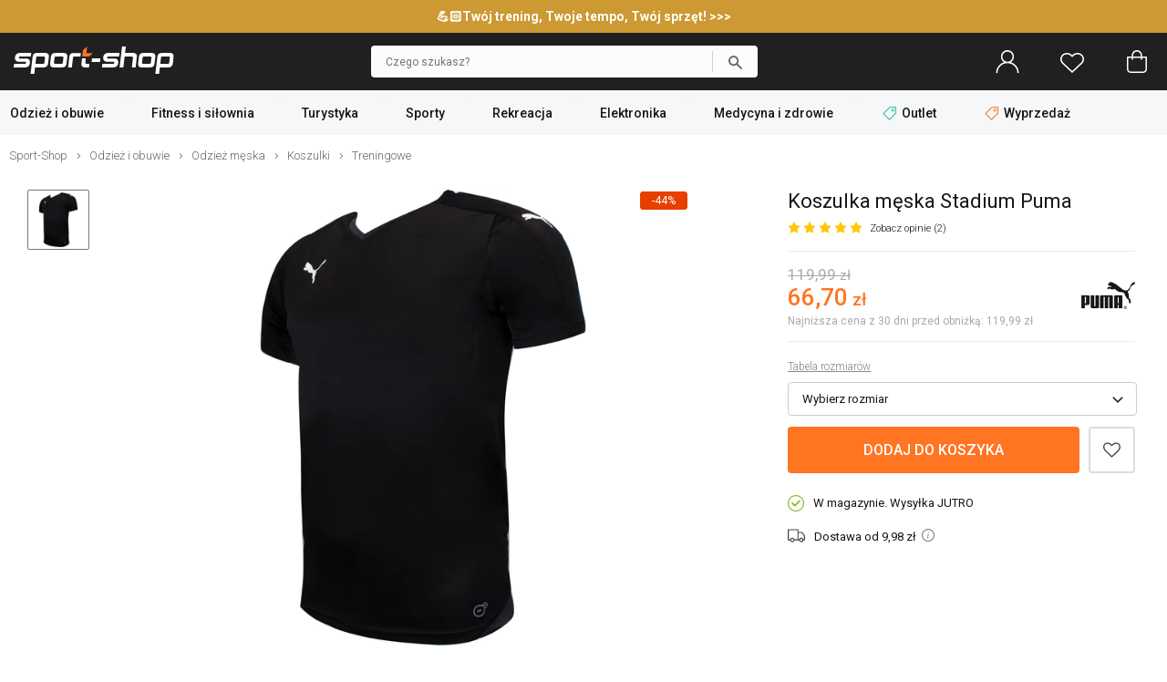

--- FILE ---
content_type: text/html; charset=UTF-8
request_url: https://www.sport-shop.pl/koszulka-meska-stadium-puma-p-143541.html
body_size: 36744
content:
<!DOCTYPE html>
<html dir="LTR" lang="pl">
    <head>
        <meta http-equiv="Content-Type" content="text/html; charset=utf-8">
                <title>Koszulka męska Stadium Puma - Kup w Sport-Shop!</title>
        <meta name="description" content="Koszulka męska Stadium Puma w sklepie Sport-Shop! Sprawdź Koszulka męska Stadium Puma oraz wiele innych produktów na Sport-Shop.pl!">
            <script>
        window.dataLayer = window.dataLayer || [];
        window._ga_product = new Map();
        dataLayer.push({'pageType': 'Product page','visitorLoginState': 'Not Logged','idsShowProducts': [143541],'productsValue': 66.70,'categoryProducts': 'Odzież i obuwie / Odzież męska / Koszulki / Treningowe'});
        
                    _ga_product.set(143541, {'id':143541, 'name': 'Koszulka męska Stadium Puma', 'category': 'Odzież i obuwie / Odzież męska / Koszulki / Treningowe', 'brand': 'Puma', 'price': '66.70', 'list': 'Strona produktu'});
            dataLayer.push({
                'event': 'view_item',
                'ecommerce': {
                    'currency': 'PLN',
                    'item_list_name': 'Strona produktu',
                    'items': [{
                        'item_id': '143541',
                        'item_name': 'Koszulka męska Stadium Puma',
                        'item_brand': 'Puma',
                        'item_category': 'Odzież i obuwie / Odzież męska / Koszulki / Treningowe',
                        'price': '66.70'
                    }]
                }
            });
        

        (function(w,d,s,l,i){w[l]=w[l]||[];w[l].push({'gtm.start': new Date().getTime(),event:'gtm.js'});var f=d.getElementsByTagName(s)[0], j=d.createElement(s),dl=l!='dataLayer'?'&l='+l:'';j.async=true;j.src='https://load.tm.sport-shop.pl/agshanqt.js?st='+i+dl;f.parentNode.insertBefore(j,f); })(window,document,'script','dataLayer','MPD5W8W');
        </script>
        <meta name="viewport" content="width=device-width, initial-scale=1, minimum-scale=1">
        <link href="https://cdn.sport-shop.pl/" rel="dns-prefetch">
<link href="https://images.sport-shop.pl" rel="dns-prefetch">
<link href="//fonts.googleapis.com" rel="dns-prefetch">
<link href="//fonts.gstatic.com" rel="dns-prefetch">
<link href="//googleadservices.com" rel="dns-prefetch">
<link href="//googleads.g.doubleclick.net" rel="dns-prefetch">
        <base href="https://www.sport-shop.pl/">
        <link rel="alternate" type="application/rss+xml" title="Nowe produkty" href="https://www.sport-shop.pl/rss/nowe_produkty.xml">
        <link rel="shortcut icon" href="favicon.ico?v=2" type="image/x-icon">
        <link rel="preload" as="font" href="templates/shop/fonts/svg-icons4.woff" type="font/woff" crossorigin="anonymous">
        <!-- load google fonts -->
                <link rel="preconnect" href="https://fonts.gstatic.com" crossorigin>
                <link rel="preload" as="style" href="https://fonts.googleapis.com/css2?family=Roboto:ital,wght@0,300;0,400;0,500;0,700;1,300;1,400&display=swap">
                <link rel="stylesheet" href="https://fonts.googleapis.com/css2?family=Roboto:ital,wght@0,300;0,400;0,500;0,700;1,300;1,400&display=swap">
                <!-- end load fonts -->        <link rel="stylesheet" type="text/css" href="templates/shop/dist/style-1769260732.min.css">
        <meta name="robots" content="index, follow"><link rel="canonical" href="https://www.sport-shop.pl/koszulka-meska-stadium-puma-p-143541.html">
    <meta property="og:title" content="Koszulka męska Stadium Puma - Kup w Sport-Shop!">
    <meta property="og:description" content="Koszulka męska Stadium Puma w sklepie Sport-Shop! Sprawdź Koszulka męska Stadium Puma oraz wiele innych produktów na Sport-Shop.pl!">
    <meta property="og:locale" content="pl_PL">
    <meta property="og:url" content="https://www.sport-shop.pl/koszulka-meska-stadium-puma-p-143541.html">
    <meta property="og:type" content="product">
    <meta property="og:image" content="https://cdn.sport-shop.pl/p/v1/small/0899553db18eb898e3946c63a024f349.jpg">
                            <style >[wire\:loading], [wire\:loading\.delay], [wire\:loading\.inline-block], [wire\:loading\.inline], [wire\:loading\.block], [wire\:loading\.flex], [wire\:loading\.table], [wire\:loading\.grid], [wire\:loading\.inline-flex] {display: none;}[wire\:loading\.delay\.shortest], [wire\:loading\.delay\.shorter], [wire\:loading\.delay\.short], [wire\:loading\.delay\.long], [wire\:loading\.delay\.longer], [wire\:loading\.delay\.longest] {display:none;}[wire\:offline] {display: none;}[wire\:dirty]:not(textarea):not(input):not(select) {display: none;}input:-webkit-autofill, select:-webkit-autofill, textarea:-webkit-autofill {animation-duration: 50000s;animation-name: livewireautofill;}@keyframes livewireautofill { from {} }</style>    </head>
    <body>
            <noscript><iframe src="https://load.tm.sport-shop.pl/ns.html?id=GTM-MPD5W8W" height="0" width="0" style="display:none;visibility:hidden"></iframe></noscript>
            <script>window.isMobile = false;</script>
                            <div id="header-top-bar" style="background-color:#cc9933; color:#ffffff; font-size: 14px; font-weight:bold; padding: 10px 0;">
                <div class="container">
                    <a href="https://www.sport-shop.pl/strefa-fitness-c-2156.html">💪🏻Twój trening, Twoje tempo, Twój sprzęt! >>>                </div>
            </div>
        
        <header id="header">
            <div id="header-main">
                <div class="container">
                    <div id="header-mobile-nav-menu">
                        <a class="i_menu" href="#main_menu">
                            <svg viewBox="0 0 26 26" xmlns="http://www.w3.org/2000/svg"><path d="M0 4.967a.8125.96697 0 01.8125-.96697h24.375a.8125.96697 0 010 1.9339H.8125A.8125.96697 0 010 4.96696zM25.188 13H.813a.8125.96697 0 000 1.9339h24.375a.8125.96697 0 000-1.9339zM13 22H.812a.8125.96697 0 000 1.9339H13A.8125.96697 0 0013 22z"/></svg>
                        </a>
                    </div>
                    <div id="header-logo" >
                                                <a href="https://www.sport-shop.pl" ><img src="images/gfx/logo.svg?cache=3" width="176" height="30" alt="Sklep sportowy Sport-Shop" title="Powrót na stronę główną SPORT-SHOP.pl" class="logo" ></a>
                    </div>

                    
                                            <div wire:id="xvJPDDlaAxdc2mPJPoCd" wire:initial-data="{&quot;fingerprint&quot;:{&quot;id&quot;:&quot;xvJPDDlaAxdc2mPJPoCd&quot;,&quot;name&quot;:&quot;autocomplete-search&quot;,&quot;locale&quot;:&quot;pl&quot;,&quot;path&quot;:&quot;koszulka-meska-stadium-puma-p-143541.html&quot;,&quot;method&quot;:&quot;GET&quot;,&quot;v&quot;:&quot;acj&quot;},&quot;effects&quot;:{&quot;listeners&quot;:[&quot;toggleState&quot;]},&quot;serverMemo&quot;:{&quot;children&quot;:[],&quot;errors&quot;:[],&quot;htmlHash&quot;:&quot;77d9ebb9&quot;,&quot;data&quot;:{&quot;opened&quot;:false,&quot;hasSuggestions&quot;:false,&quot;minimalInputCharacterCount&quot;:2,&quot;term&quot;:&quot;&quot;,&quot;type&quot;:&quot;products&quot;,&quot;types&quot;:[&quot;products&quot;,&quot;categories&quot;,&quot;manufacturers&quot;],&quot;isMobile&quot;:false,&quot;lastValidTerm&quot;:&quot;&quot;},&quot;dataMeta&quot;:[],&quot;checksum&quot;:&quot;c10cbf62dd784735c74464371cd49d240f30583c9b630cf1220e4fc25f55f1a2&quot;}}" id="autocomplete-search-container" class="">
    <div id="autocomplete-search-input">
        <div class="back" wire:click="toggleState()"></div>
        <form wire:loading.class="loading" id="autocomplete-search-form" name="autocomplete-search-form" method="get" action="/" autocomplete="off">
            <input
                id="autocomplete-search-term"
                type="text"
                name="q"
                placeholder="Czego szukasz?"
                autocomplete="off"
                wire:model.debounce.200ms="term"
                                    wire:click="toggleState()"
                                required>
            <button type="submit" class="submit"></button>
        </form>
        <button type="button" class="clear" wire:click="clearTerm()"></button>
    </div>
    </div>

<!-- Livewire Component wire-end:xvJPDDlaAxdc2mPJPoCd -->                        <div id="header-user-menu">

                            <div id="header-find">
                                <a href="javascript:void(0)" class="i_search" onClick="Livewire.emitTo('autocomplete-search', 'toggleState')">
                                    <svg viewBox="0 0 26 26" xmlns="http://www.w3.org/2000/svg"><path d="M23.761 23.607l-5.9154-5.9152a8.9199 8.9196 0 002.0798-5.7298c0-4.9415-4.021-8.9624-8.9627-8.9624S2 7.0204 2 11.962c0 4.9415 4.021 8.9624 8.9627 8.9624 2.1796 0 4.1758-.78217 5.7321-2.0776l5.9133 5.9131a.81275.81272 0 001.1529 0 .81479.81476 0 000-1.1529zM3.63 11.962c0-4.0432 3.2897-7.3328 7.3331-7.3328s7.3331 3.2896 7.3331 7.3328-3.2897 7.3328-7.3331 7.3328S3.63 16.0052 3.63 11.962z"/></svg>
                                    <span>Szukaj</span>
                                </a>
                            </div>

                            <div id="header-account" class="nophone">
                                <a rel="nofollow" href="https://www.sport-shop.pl/account.php">
                                    <svg viewBox="0 0 26 26" xmlns="http://www.w3.org/2000/svg"><path d="M13 0C9.0574 0 5.8522 3.202 5.8522 7.1432c0 2.4411 1.2314 4.5985 3.1044 5.888l.31865.21935-.36635.12588c-1.7684.61002-3.3886 1.6173-4.7511 2.9793-2.3166 2.3158-3.608 5.3772-3.6578 8.6443h1.5932c.10506-5.9222 4.9574-10.712 10.907-10.712 5.9492 0 10.802 4.7894 10.907 10.712h1.5932c-.04983-3.267-1.3412-6.3284-3.6578-8.6443-1.3625-1.362-2.9827-2.3693-4.7511-2.9793l-.36635-.12588.31865-.21935c1.873-1.2896 3.1044-3.4469 3.1044-5.888C20.1482 3.2021 16.9431 0 13.0004 0zm0 1.5926c3.0603 0 5.5524 2.4912 5.5524 5.5503S16.0602 12.6952 13 12.6952c-3.0603 0-5.5524-2.4932-5.5524-5.5523S9.9398 1.5926 13 1.5926z"/></svg>
                                    <span>Zaloguj się</span>
                                </a>
                            </div>
                            <div id="header-wishlist">
                                <a rel="nofollow" href="https://www.sport-shop.pl/wishlist.php">
                                    <svg viewBox="0 0 26 26" xmlns="http://www.w3.org/2000/svg"><path d="M7.2267 3c-1.8443.000036-3.6886.66734-5.0916 2.0017C.7565 6.3129 0 8.0473 0 9.8907c0 1.8439.75647 3.5781 2.1352 4.8898l.000102.000102 10.319 9.7965c.14708.14008.34247.2181.54558.21775h.0002c.19651 0 .39231-.0723.54587-.21815l10.319-9.7963c1.3785-1.3115 2.1353-3.0459 2.1353-4.8895s-.75683-3.5779-2.1353-4.889c-2.8049-2.6692-7.3764-2.6692-10.182-.00052l-.68229.64802-.68159-.64774c-1.4031-1.3345-3.2474-2.0017-5.0916-2.0017zm11.546 1.5769c1.4476 0 2.8954.52476 3.9985 1.5742 1.0568 1.0053 1.6422 2.3354 1.6422 3.7401 0 1.4046-.58544 2.7344-1.6419 3.7396h-.000099l-9.7718 9.2776-9.7716-9.2773c-1.0571-1.0052-1.6423-2.3353-1.6423-3.7398 0-1.4045.58521-2.7347 1.6423-3.7401 1.103-1.0496 2.551-1.5735 3.998-1.5735 1.4472 0 2.8959.52455 3.9988 1.5741l.000101.000101 1.2283 1.1666c.30706.29195.78554.29195 1.0926 0l1.2285-1.1673c1.1032-1.0495 2.5508-1.5742 3.9983-1.5742z"/></svg>
                                    <span>Ulubione</span>
                                    <div class="wish-count ">0</div>
                                </a>
                            </div>
                            <div id="header-basket">
                                <a rel="nofollow" class="shopping-cart-link" href="https://www.sport-shop.pl/shopping_cart.php" title="Koszyk">
                                    <svg viewBox="0 0 26 26" xmlns="http://www.w3.org/2000/svg"><path d="M6.2786 25h13.443c2.3593 0 4.2786-1.9462 4.2786-4.3385V7.6925c0-.42308-.34138-.76923-.75862-.76923h-4.5517v-1.1538c0-3.1808-2.5528-5.7692-5.6897-5.7692-3.1369 0-5.6897 2.5885-5.6897 5.7692v1.1538h-4.5517c-.41724 0-.75862.34615-.75862.76923v12.969c0 2.3923 1.9193 4.3385 4.2786 4.3385zm2.549-19.231c0-2.3346 1.87-4.2308 4.1724-4.2308s4.1724 1.8962 4.1724 4.2308v1.1538H8.8276zM3.5173 8.4613h3.7931v1.4472c0 .42308.34138.76923.75862.76923.41724 0 .75862-.34615.75862-.76923V8.4613h8.3448v1.4472c0 .42308.34138.76923.75862.76923.41724 0 .75862-.34615.75862-.76923V8.4613h3.7931v12.2c0 1.5423-1.2403 2.8-2.7614 2.8h-13.443c-1.521 0-2.7614-1.2577-2.7614-2.8z" data-original="#000000"/></svg>
                                    <span>Koszyk</span>
                                    <div class="basket-count ">0</div>
                                </a>
                            </div>

                        </div>
                                    </div>
            </div>
        </header>

        
            <div id="header-nav">
                <div class="container">
                    <script>
    var contact_link = 'https://www.sport-shop.pl/kontakt-h-25.html';
    window.categoryList = '[{"id":378,"name":"Odzie\u017c i obuwie","parent_id":0,"href":"https:\/\/www.sport-shop.pl\/odziez-i-obuwie-c-378.html","children":[{"id":376,"name":"Obuwie m\u0119skie","parent_id":378,"href":"https:\/\/www.sport-shop.pl\/obuwie-meskie-c-376.html","children":[{"id":787,"name":"Sneakersy i trampki","parent_id":376,"href":"https:\/\/www.sport-shop.pl\/sneakersy-trampki-meskie-c-787.html"},{"id":789,"name":"Buty trekkingowe","parent_id":376,"href":"https:\/\/www.sport-shop.pl\/buty-trekkingowe-meskie-c-789.html"},{"id":693,"name":"Buty pi\u0142karskie","parent_id":376,"href":"https:\/\/www.sport-shop.pl\/buty-pilkarskie-c-693.html","children":[{"id":694,"name":"Halowe","parent_id":693,"href":"https:\/\/www.sport-shop.pl\/buty-halowki-c-694.html"},{"id":696,"name":"Korki \/ Lanki","parent_id":693,"href":"https:\/\/www.sport-shop.pl\/korki-lanki-na-trawe-c-696.html"},{"id":695,"name":"Turfy","parent_id":693,"href":"https:\/\/www.sport-shop.pl\/turfy-buty-na-orlika-c-695.html"}]},{"id":785,"name":"Buty do biegania","parent_id":376,"href":"https:\/\/www.sport-shop.pl\/buty-do-biegania-meskie-c-785.html"},{"id":791,"name":"Buty treningowe","parent_id":376,"href":"https:\/\/www.sport-shop.pl\/buty-treningowe-meskie-c-791.html"},{"id":2078,"name":"Buty zimowe, \u015bniegowce","parent_id":376,"href":"https:\/\/www.sport-shop.pl\/buty-zimowe-sniegowce-meskie-c-2078.html"},{"id":690,"name":"Klapki","parent_id":376,"href":"https:\/\/www.sport-shop.pl\/klapki-meskie-c-690.html"},{"id":992,"name":"Sanda\u0142y","parent_id":376,"href":"https:\/\/www.sport-shop.pl\/sandaly-meskie-c-992.html"},{"id":692,"name":"Do wody","parent_id":376,"href":"https:\/\/www.sport-shop.pl\/buty-do-wody-c-692.html"},{"id":699,"name":"Akcesoria do but\u00f3w","parent_id":376,"href":"https:\/\/www.sport-shop.pl\/akcesoria-do-butow-c-699.html","children":[{"id":701,"name":"Impregnaty","parent_id":699,"href":"https:\/\/www.sport-shop.pl\/impregnaty-obuwia-c-701.html"},{"id":702,"name":"Suszarki do but\u00f3w","parent_id":699,"href":"https:\/\/www.sport-shop.pl\/suszarki-do-butow-c-702.html"},{"id":700,"name":"Stuptuty","parent_id":699,"href":"https:\/\/www.sport-shop.pl\/stuptuty-c-700.html"},{"id":961,"name":"Raki","parent_id":699,"href":"https:\/\/www.sport-shop.pl\/raki-c-961.html"},{"id":703,"name":"Worki na buty","parent_id":699,"href":"https:\/\/www.sport-shop.pl\/worki-na-buty-c-703.html"},{"id":1019,"name":"Sznur\u00f3wki","parent_id":699,"href":"https:\/\/www.sport-shop.pl\/sznurowki-c-1019.html"},{"id":1038,"name":"Wk\u0142adki","parent_id":699,"href":"https:\/\/www.sport-shop.pl\/wkladki-do-butow-c-1038.html"}]}]},{"id":889,"name":"Obuwie damskie","parent_id":378,"href":"https:\/\/www.sport-shop.pl\/obuwie-damskie-c-889.html","children":[{"id":788,"name":"Sneakersy i trampki","parent_id":889,"href":"https:\/\/www.sport-shop.pl\/sneakersy-trampki-damskie-c-788.html"},{"id":790,"name":"Buty trekkingowe","parent_id":889,"href":"https:\/\/www.sport-shop.pl\/buty-trekkingowe-damskie-c-790.html"},{"id":786,"name":"Buty do biegania","parent_id":889,"href":"https:\/\/www.sport-shop.pl\/buty-do-biegania-damskie-c-786.html"},{"id":792,"name":"Buty treningowe","parent_id":889,"href":"https:\/\/www.sport-shop.pl\/buty-treningowe-damskie-c-792.html"},{"id":691,"name":"Klapki","parent_id":889,"href":"https:\/\/www.sport-shop.pl\/klapki-damskie-c-691.html"},{"id":993,"name":"Sanda\u0142y","parent_id":889,"href":"https:\/\/www.sport-shop.pl\/sandaly-damskie-c-993.html"},{"id":892,"name":"Do wody","parent_id":889,"href":"https:\/\/www.sport-shop.pl\/buty-do-wody-damskie-c-892.html"},{"id":699,"name":"Akcesoria do but\u00f3w","parent_id":889,"href":"https:\/\/www.sport-shop.pl\/akcesoria-do-butow-c-699.html","children":[{"id":701,"name":"Impregnaty","parent_id":699,"href":"https:\/\/www.sport-shop.pl\/impregnaty-obuwia-c-701.html"},{"id":702,"name":"Suszarki do but\u00f3w","parent_id":699,"href":"https:\/\/www.sport-shop.pl\/suszarki-do-butow-c-702.html"},{"id":700,"name":"Stuptuty","parent_id":699,"href":"https:\/\/www.sport-shop.pl\/stuptuty-c-700.html"},{"id":961,"name":"Raki","parent_id":699,"href":"https:\/\/www.sport-shop.pl\/raki-c-961.html"},{"id":703,"name":"Worki na buty","parent_id":699,"href":"https:\/\/www.sport-shop.pl\/worki-na-buty-c-703.html"},{"id":1019,"name":"Sznur\u00f3wki","parent_id":699,"href":"https:\/\/www.sport-shop.pl\/sznurowki-c-1019.html"},{"id":1038,"name":"Wk\u0142adki","parent_id":699,"href":"https:\/\/www.sport-shop.pl\/wkladki-do-butow-c-1038.html"}]}]},{"id":280,"name":"Odzie\u017c m\u0119ska","parent_id":378,"href":"https:\/\/www.sport-shop.pl\/odziez-meska-c-280.html","children":[{"id":370,"name":"Kurtki","parent_id":280,"href":"https:\/\/www.sport-shop.pl\/kurtki-meskie-c-370.html","children":[{"id":732,"name":"Puchowe","parent_id":370,"href":"https:\/\/www.sport-shop.pl\/kurtki-puchowe-meskie-c-732.html"},{"id":926,"name":"Zimowe","parent_id":370,"href":"https:\/\/www.sport-shop.pl\/kurtki-zimowe-meskie-c-926.html"},{"id":729,"name":"Przeciwdeszczowe","parent_id":370,"href":"https:\/\/www.sport-shop.pl\/kurtki-przeciwdeszczowe-meskie-c-729.html"},{"id":728,"name":"Trekkingowe","parent_id":370,"href":"https:\/\/www.sport-shop.pl\/kurtki-trekkingowe-meskie-c-728.html"},{"id":733,"name":"Narciarskie","parent_id":370,"href":"https:\/\/www.sport-shop.pl\/kurtki-narciarskie-meskie-c-733.html"},{"id":730,"name":"Softshell","parent_id":370,"href":"https:\/\/www.sport-shop.pl\/kurtki-softshell-meskie-c-730.html"},{"id":771,"name":"Przej\u015bciowe","parent_id":370,"href":"https:\/\/www.sport-shop.pl\/kurtki-przejsciowe-meskie-c-771.html"},{"id":737,"name":"Przeciwwiatrowe","parent_id":370,"href":"https:\/\/www.sport-shop.pl\/kurtki-przeciwwiatrowe-meskie-c-737.html"},{"id":878,"name":"Kamizelki","parent_id":370,"href":"https:\/\/www.sport-shop.pl\/kamizelki-meskie-c-878.html"},{"id":731,"name":"3w1","parent_id":370,"href":"https:\/\/www.sport-shop.pl\/kurtki-3w1-meskie-c-731.html"}]},{"id":315,"name":"Bluzy","parent_id":280,"href":"https:\/\/www.sport-shop.pl\/bluzy-meskie-c-315.html","children":[{"id":1149,"name":"Z kapturem","parent_id":315,"href":"https:\/\/www.sport-shop.pl\/bluzy-z-kapturem-meskie-c-1149.html"},{"id":1152,"name":"Bez kaptura","parent_id":315,"href":"https:\/\/www.sport-shop.pl\/bluzy-bez-kaptura-meskie-c-1152.html"},{"id":1150,"name":"Rozpinane","parent_id":315,"href":"https:\/\/www.sport-shop.pl\/bluzy-rozpinane-meskie-c-1150.html"},{"id":1151,"name":"Polarowe","parent_id":315,"href":"https:\/\/www.sport-shop.pl\/bluzy-polarowe-meskie-c-1151.html"}]},{"id":342,"name":"Koszulki","parent_id":280,"href":"https:\/\/www.sport-shop.pl\/koszulki-meskie-c-342.html","children":[{"id":738,"name":"T-shirt","parent_id":342,"href":"https:\/\/www.sport-shop.pl\/koszulki-t-shirt-meskie-c-738.html"},{"id":743,"name":"Do biegania","parent_id":342,"href":"https:\/\/www.sport-shop.pl\/koszulki-do-biegania-meskie-c-743.html"},{"id":324,"name":"Rowerowe","parent_id":342,"href":"https:\/\/www.sport-shop.pl\/koszulki-rowerowe-meskie-c-324.html"},{"id":742,"name":"Pi\u0142karskie","parent_id":342,"href":"https:\/\/www.sport-shop.pl\/koszulki-pilkarskie-c-742.html"},{"id":1043,"name":"Treningowe","parent_id":342,"href":"https:\/\/www.sport-shop.pl\/koszulki-treningowe-meskie-c-1043.html"},{"id":739,"name":"Kompresyjne","parent_id":342,"href":"https:\/\/www.sport-shop.pl\/koszulki-kompresyjne-meskie-c-739.html"},{"id":849,"name":"Longsleeve","parent_id":342,"href":"https:\/\/www.sport-shop.pl\/longsleeve-c-849.html"},{"id":741,"name":"Bezr\u0119kawniki","parent_id":342,"href":"https:\/\/www.sport-shop.pl\/bezrekawniki-meskie-c-741.html"},{"id":740,"name":"Polo","parent_id":342,"href":"https:\/\/www.sport-shop.pl\/koszulki-polo-meskie-c-740.html"}]},{"id":281,"name":"Bielizna termoaktywna","parent_id":280,"href":"https:\/\/www.sport-shop.pl\/bielizna-sportowa-meska-c-281.html","children":[{"id":316,"name":"Koszulki","parent_id":281,"href":"https:\/\/www.sport-shop.pl\/bielizna-koszulki-meskie-c-316.html"},{"id":322,"name":"Spodnie","parent_id":281,"href":"https:\/\/www.sport-shop.pl\/bielizna-spodnie-meskie-c-322.html"},{"id":321,"name":"Komplety","parent_id":281,"href":"https:\/\/www.sport-shop.pl\/bielizna-komplety-meskie-c-321.html"},{"id":319,"name":"Bokserki","parent_id":281,"href":"https:\/\/www.sport-shop.pl\/bielizna-bokserki-majtki-meskie-c-319.html"}]},{"id":793,"name":"Komplety dresowe","parent_id":280,"href":"https:\/\/www.sport-shop.pl\/komplety-dresowe-meskie-c-793.html"},{"id":983,"name":"Stroje pi\u0142karskie","parent_id":280,"href":"https:\/\/www.sport-shop.pl\/stroje-pilkarskie-c-983.html"},{"id":317,"name":"Spodnie","parent_id":280,"href":"https:\/\/www.sport-shop.pl\/spodnie-meskie-c-317.html","children":[{"id":734,"name":"Dresowe","parent_id":317,"href":"https:\/\/www.sport-shop.pl\/spodnie-dresowe-meskie-c-734.html"},{"id":766,"name":"Kompresyjne","parent_id":317,"href":"https:\/\/www.sport-shop.pl\/spodnie-kompresyjne-meskie-c-766.html"},{"id":325,"name":"Rowerowe","parent_id":317,"href":"https:\/\/www.sport-shop.pl\/spodenki-rowerowe-meskie-c-325.html"},{"id":735,"name":"Trekkingowe","parent_id":317,"href":"https:\/\/www.sport-shop.pl\/spodnie-trekkingowe-meskie-c-735.html"},{"id":736,"name":"Narciarskie","parent_id":317,"href":"https:\/\/www.sport-shop.pl\/spodnie-narciarskie-meskie-c-736.html"}]},{"id":343,"name":"Szorty i spodenki","parent_id":280,"href":"https:\/\/www.sport-shop.pl\/szorty-spodenki-meskie-c-343.html"},{"id":380,"name":"Polary","parent_id":280,"href":"https:\/\/www.sport-shop.pl\/polary-meskie-c-380.html"},{"id":278,"name":"Skarpetki","parent_id":280,"href":"https:\/\/www.sport-shop.pl\/skarpetki-meskie-c-278.html","children":[{"id":309,"name":"Sportowe","parent_id":278,"href":"https:\/\/www.sport-shop.pl\/skarpetki-sportowe-meskie-c-309.html"},{"id":303,"name":"Trekkingowe","parent_id":278,"href":"https:\/\/www.sport-shop.pl\/skarpetki-trekkingowe-meskie-c-303.html"},{"id":308,"name":"Biegowe","parent_id":278,"href":"https:\/\/www.sport-shop.pl\/skarpetki-biegowe-meskie-c-308.html"},{"id":306,"name":"Klasyczne","parent_id":278,"href":"https:\/\/www.sport-shop.pl\/skarpetki-klasyczne-meskie-c-306.html"},{"id":307,"name":"Narciarskie","parent_id":278,"href":"https:\/\/www.sport-shop.pl\/skarpetki-narciarskie-meskie-c-307.html"},{"id":304,"name":"Rowerowe","parent_id":278,"href":"https:\/\/www.sport-shop.pl\/skarpetki-rowerowe-meskie-c-304.html"},{"id":326,"name":"Getry pi\u0142karskie","parent_id":278,"href":"https:\/\/www.sport-shop.pl\/getry-pilkarskie-c-326.html"},{"id":750,"name":"Tenisowe","parent_id":278,"href":"https:\/\/www.sport-shop.pl\/skarpetki-tenisowe-meskie-c-750.html"}]}]},{"id":751,"name":"Odzie\u017c damska","parent_id":378,"href":"https:\/\/www.sport-shop.pl\/odziez-damska-c-751.html","children":[{"id":752,"name":"Kurtki","parent_id":751,"href":"https:\/\/www.sport-shop.pl\/kurtki-damskie-c-752.html","children":[{"id":832,"name":"Przeciwdeszczowe","parent_id":752,"href":"https:\/\/www.sport-shop.pl\/kurtki-przeciwdeszczowe-damskie-c-832.html"},{"id":833,"name":"Trekkingowe","parent_id":752,"href":"https:\/\/www.sport-shop.pl\/kurtki-trekkingowe-damskie-c-833.html"},{"id":835,"name":"Softshell","parent_id":752,"href":"https:\/\/www.sport-shop.pl\/softshell-damski-c-835.html"},{"id":1153,"name":"P\u0142aszcze","parent_id":752,"href":"https:\/\/www.sport-shop.pl\/plaszcze-damskie-c-1153.html"},{"id":838,"name":"Kamizelki","parent_id":752,"href":"https:\/\/www.sport-shop.pl\/kamizelki-damskie-c-838.html"},{"id":837,"name":"Przej\u015bciowe","parent_id":752,"href":"https:\/\/www.sport-shop.pl\/kurtki-przejsciowe-damskie-c-837.html"},{"id":836,"name":"Przeciwwiatrowe","parent_id":752,"href":"https:\/\/www.sport-shop.pl\/kurtki-przeciwwiatrowe-damskie-c-836.html"},{"id":831,"name":"Puchowe","parent_id":752,"href":"https:\/\/www.sport-shop.pl\/kurtki-puchowe-damskie-c-831.html"},{"id":927,"name":"Zimowe","parent_id":752,"href":"https:\/\/www.sport-shop.pl\/kurtki-zimowe-damskie-c-927.html"},{"id":834,"name":"Narciarskie","parent_id":752,"href":"https:\/\/www.sport-shop.pl\/kurtki-narciarskie-damskie-c-834.html"}]},{"id":753,"name":"Bluzy","parent_id":751,"href":"https:\/\/www.sport-shop.pl\/bluzy-damskie-c-753.html"},{"id":757,"name":"Koszulki","parent_id":751,"href":"https:\/\/www.sport-shop.pl\/koszulki-damskie-c-757.html","children":[{"id":994,"name":"T-shirt","parent_id":757,"href":"https:\/\/www.sport-shop.pl\/koszulki-t-shirt-damskie-c-994.html"},{"id":1142,"name":"Treningowe","parent_id":757,"href":"https:\/\/www.sport-shop.pl\/koszulki-treningowe-damskie-c-1142.html"},{"id":996,"name":"Bezr\u0119kawniki i topy","parent_id":757,"href":"https:\/\/www.sport-shop.pl\/bezrekawniki-i-topy-c-996.html"},{"id":998,"name":"Do biegania","parent_id":757,"href":"https:\/\/www.sport-shop.pl\/koszulki-do-biegania-damskie-c-998.html"},{"id":995,"name":"Longsleeve","parent_id":757,"href":"https:\/\/www.sport-shop.pl\/longsleeve-damskie-c-995.html"},{"id":1000,"name":"Polo","parent_id":757,"href":"https:\/\/www.sport-shop.pl\/koszulki-polo-damskie-c-1000.html"},{"id":997,"name":"Kompresyjne","parent_id":757,"href":"https:\/\/www.sport-shop.pl\/koszulki-kompresyjne-damskie-c-997.html"},{"id":999,"name":"Rowerowe","parent_id":757,"href":"https:\/\/www.sport-shop.pl\/koszulki-rowerowe-damskie-c-999.html"}]},{"id":722,"name":"Bielizna termoaktywna","parent_id":751,"href":"https:\/\/www.sport-shop.pl\/bielizna-damska-c-722.html","children":[{"id":338,"name":"Koszulki","parent_id":722,"href":"https:\/\/www.sport-shop.pl\/bielizna-koszulki-damskie-c-338.html"},{"id":724,"name":"Spodnie","parent_id":722,"href":"https:\/\/www.sport-shop.pl\/bielizna-spodnie-damskie-c-724.html"},{"id":806,"name":"Komplety","parent_id":722,"href":"https:\/\/www.sport-shop.pl\/bielizna-komplety-damskie-c-806.html"},{"id":726,"name":"Bokserki i figi","parent_id":722,"href":"https:\/\/www.sport-shop.pl\/bielizna-bokserki-figi-damskie-c-726.html"},{"id":825,"name":"Biustonosze","parent_id":722,"href":"https:\/\/www.sport-shop.pl\/biustonosze-sportowe-c-825.html"}]},{"id":925,"name":"Komplety","parent_id":751,"href":"https:\/\/www.sport-shop.pl\/komplety-damskie-c-925.html","children":[{"id":1096,"name":"Dresy","parent_id":925,"href":"https:\/\/www.sport-shop.pl\/dresy-damskie-c-1096.html"},{"id":1097,"name":"Zestawy sportowe","parent_id":925,"href":"https:\/\/www.sport-shop.pl\/zestawy-sportowe-c-1097.html"}]},{"id":755,"name":"Spodnie","parent_id":751,"href":"https:\/\/www.sport-shop.pl\/spodnie-damskie-c-755.html","children":[{"id":826,"name":"Dresowe","parent_id":755,"href":"https:\/\/www.sport-shop.pl\/spodnie-dresowe-damskie-c-826.html"},{"id":827,"name":"Legginsy","parent_id":755,"href":"https:\/\/www.sport-shop.pl\/legginsy-c-827.html"},{"id":830,"name":"Narciarskie","parent_id":755,"href":"https:\/\/www.sport-shop.pl\/spodnie-narciarskie-damskie-c-830.html"},{"id":828,"name":"Rowerowe","parent_id":755,"href":"https:\/\/www.sport-shop.pl\/spodnie-rowerowe-damskie-c-828.html"},{"id":829,"name":"Trekkingowe","parent_id":755,"href":"https:\/\/www.sport-shop.pl\/spodnie-trekkingowe-damskie-c-829.html"}]},{"id":756,"name":"Szorty i spodenki","parent_id":751,"href":"https:\/\/www.sport-shop.pl\/szorty-i-spodenki-damskie-c-756.html"},{"id":890,"name":"Sukienki i sp\u00f3dnice","parent_id":751,"href":"https:\/\/www.sport-shop.pl\/sukienki-i-spodnice-c-890.html"},{"id":754,"name":"Polary","parent_id":751,"href":"https:\/\/www.sport-shop.pl\/polary-damskie-c-754.html"},{"id":758,"name":"Skarpetki","parent_id":751,"href":"https:\/\/www.sport-shop.pl\/skarpetki-damskie-c-758.html","children":[{"id":839,"name":"Klasyczne","parent_id":758,"href":"https:\/\/www.sport-shop.pl\/skarpetki-klasyczne-damskie-c-839.html"},{"id":759,"name":"Sportowe","parent_id":758,"href":"https:\/\/www.sport-shop.pl\/skarpetki-sportowe-damskie-c-759.html"},{"id":760,"name":"Trekkingowe","parent_id":758,"href":"https:\/\/www.sport-shop.pl\/skarpetki-trekkingowe-damskie-c-760.html"},{"id":764,"name":"Biegowe","parent_id":758,"href":"https:\/\/www.sport-shop.pl\/skarpetki-biegowe-damskie-c-764.html"},{"id":762,"name":"Narciarskie","parent_id":758,"href":"https:\/\/www.sport-shop.pl\/skarpetki-narciarskie-damskie-c-762.html"},{"id":763,"name":"Rowerowe","parent_id":758,"href":"https:\/\/www.sport-shop.pl\/skarpetki-rowerowe-damskie-c-763.html"},{"id":765,"name":"Tenisowe","parent_id":758,"href":"https:\/\/www.sport-shop.pl\/skarpetki-tenisowe-damskie-c-765.html"}]}]},{"id":339,"name":"Ch\u0142opiec","parent_id":378,"href":"https:\/\/www.sport-shop.pl\/odziez-i-obuwie-chlopiece-c-339.html","children":[{"id":846,"name":"Odzie\u017c","parent_id":339,"href":"https:\/\/www.sport-shop.pl\/odziez-chlopieca-c-846.html","children":[{"id":947,"name":"Kurtki","parent_id":846,"href":"https:\/\/www.sport-shop.pl\/kurtki-chlopiece-c-947.html"},{"id":948,"name":"Bluzy","parent_id":846,"href":"https:\/\/www.sport-shop.pl\/bluzy-chlopiece-c-948.html"},{"id":951,"name":"Koszulki","parent_id":846,"href":"https:\/\/www.sport-shop.pl\/koszulki-chlopiece-c-951.html"},{"id":954,"name":"Bielizna termoaktywna","parent_id":846,"href":"https:\/\/www.sport-shop.pl\/bielizna-sportowa-chlopieca-c-954.html"},{"id":952,"name":"Komplety dresowe","parent_id":846,"href":"https:\/\/www.sport-shop.pl\/komplety-dresowe-chlopiece-c-952.html"},{"id":949,"name":"Spodnie","parent_id":846,"href":"https:\/\/www.sport-shop.pl\/spodnie-chlopiece-c-949.html"},{"id":950,"name":"Szorty i spodenki","parent_id":846,"href":"https:\/\/www.sport-shop.pl\/szorty-i-spodenki-chlopiece-c-950.html"},{"id":953,"name":"Stroje pi\u0142karskie","parent_id":846,"href":"https:\/\/www.sport-shop.pl\/stroje-pilkarskie-chlopiece-c-953.html"},{"id":955,"name":"Skarpetki","parent_id":846,"href":"https:\/\/www.sport-shop.pl\/skarpetki-chlopiece-c-955.html"}]},{"id":847,"name":"Obuwie","parent_id":339,"href":"https:\/\/www.sport-shop.pl\/obuwie-chlopiece-c-847.html","children":[{"id":956,"name":"Sneakersy i trampki","parent_id":847,"href":"https:\/\/www.sport-shop.pl\/sneakersy-trampki-chlopiece-c-956.html"},{"id":957,"name":"Buty pi\u0142karskie","parent_id":847,"href":"https:\/\/www.sport-shop.pl\/buty-pilkarskie-chlopiece-c-957.html"},{"id":958,"name":"Buty do biegania","parent_id":847,"href":"https:\/\/www.sport-shop.pl\/buty-do-biegania-chlopiece-c-958.html"},{"id":959,"name":"Klapki i sanda\u0142y","parent_id":847,"href":"https:\/\/www.sport-shop.pl\/klapki-i-sandaly-chlopiece-c-959.html"}]},{"id":870,"name":"Akcesoria","parent_id":339,"href":"https:\/\/www.sport-shop.pl\/akcesoria-chlopiece-c-870.html"}]},{"id":933,"name":"Dziewczynka","parent_id":378,"href":"https:\/\/www.sport-shop.pl\/odziez-i-obuwie-dziewczece-c-933.html","children":[{"id":934,"name":"Odzie\u017c","parent_id":933,"href":"https:\/\/www.sport-shop.pl\/odziez-dziewczeca-c-934.html","children":[{"id":937,"name":"Kurtki","parent_id":934,"href":"https:\/\/www.sport-shop.pl\/kurtki-dziewczece-c-937.html"},{"id":938,"name":"Bluzy","parent_id":934,"href":"https:\/\/www.sport-shop.pl\/bluzy-dziewczece-c-938.html"},{"id":940,"name":"Koszulki","parent_id":934,"href":"https:\/\/www.sport-shop.pl\/koszulki-dziewczece-c-940.html"},{"id":942,"name":"Bielizna termoaktywna","parent_id":934,"href":"https:\/\/www.sport-shop.pl\/bielizna-sportowa-dziewczeca-c-942.html"},{"id":941,"name":"Komplety","parent_id":934,"href":"https:\/\/www.sport-shop.pl\/komplety-dziewczece-c-941.html","children":[{"id":1099,"name":"Sportowe","parent_id":941,"href":"https:\/\/www.sport-shop.pl\/komplety-sportowe-c-1099.html"},{"id":1100,"name":"Dresowe","parent_id":941,"href":"https:\/\/www.sport-shop.pl\/komplety-dresowe-c-1100.html"},{"id":1101,"name":"Narciarskie","parent_id":941,"href":"https:\/\/www.sport-shop.pl\/komplety-narciarskie-dziewczece-c-1101.html"}]},{"id":939,"name":"Spodnie i spodenki","parent_id":934,"href":"https:\/\/www.sport-shop.pl\/spodnie-i-spodenki-dziewczece-c-939.html"},{"id":1248,"name":"Sukienki i sp\u00f3dnice","parent_id":934,"href":"https:\/\/www.sport-shop.pl\/sukienki-i-spodnice-c-1248.html"},{"id":943,"name":"Skarpetki","parent_id":934,"href":"https:\/\/www.sport-shop.pl\/skarpetki-dziewczece-c-943.html"}]},{"id":935,"name":"Obuwie","parent_id":933,"href":"https:\/\/www.sport-shop.pl\/obuwie-dziewczece-c-935.html","children":[{"id":944,"name":"Sneakersy i trampki","parent_id":935,"href":"https:\/\/www.sport-shop.pl\/sneakersy-trampki-dziewczece-c-944.html"},{"id":945,"name":"Buty do biegania","parent_id":935,"href":"https:\/\/www.sport-shop.pl\/buty-do-biegania-dziewczece-c-945.html"},{"id":946,"name":"Klapki i sanda\u0142y","parent_id":935,"href":"https:\/\/www.sport-shop.pl\/klapki-i-sandaly-c-946.html"}]},{"id":936,"name":"Akcesoria","parent_id":933,"href":"https:\/\/www.sport-shop.pl\/akcesoria-dziewczece-c-936.html"}]},{"id":704,"name":"Dodatki i akcesoria","parent_id":378,"href":"https:\/\/www.sport-shop.pl\/odziez-dodatki-akcesoria-c-704.html","children":[{"id":314,"name":"Nakrycia g\u0142owy","parent_id":704,"href":"https:\/\/www.sport-shop.pl\/nakrycia-glowy-c-314.html","children":[{"id":708,"name":"Z daszkiem","parent_id":314,"href":"https:\/\/www.sport-shop.pl\/czapki-z-daszkiem-c-708.html"},{"id":709,"name":"Kominiarki","parent_id":314,"href":"https:\/\/www.sport-shop.pl\/kominiarki-c-709.html"},{"id":712,"name":"Bandany i chusty","parent_id":314,"href":"https:\/\/www.sport-shop.pl\/bandany-i-chusty-c-712.html"},{"id":710,"name":"Opaski","parent_id":314,"href":"https:\/\/www.sport-shop.pl\/opaski-na-glowe-c-710.html"},{"id":711,"name":"Zimowe","parent_id":314,"href":"https:\/\/www.sport-shop.pl\/czapki-zimowe-c-711.html"},{"id":1076,"name":"Kapelusze","parent_id":314,"href":"https:\/\/www.sport-shop.pl\/kapelusze-c-1076.html"}]},{"id":379,"name":"R\u0119kawiczki","parent_id":704,"href":"https:\/\/www.sport-shop.pl\/rekawiczki-c-379.html","children":[{"id":705,"name":"Treningowe","parent_id":379,"href":"https:\/\/www.sport-shop.pl\/rekawiczki-treningowe-c-705.html"},{"id":375,"name":"Rowerowe","parent_id":379,"href":"https:\/\/www.sport-shop.pl\/rekawiczki-rowerowe-c-375.html"},{"id":707,"name":"Narciarskie","parent_id":379,"href":"https:\/\/www.sport-shop.pl\/rekawiczki-narciarskie-c-707.html"},{"id":1159,"name":"Zimowe","parent_id":379,"href":"https:\/\/www.sport-shop.pl\/rekawiczki-zimowe-c-1159.html"}]},{"id":576,"name":"Okulary przeciws\u0142oneczne","parent_id":704,"href":"https:\/\/www.sport-shop.pl\/okulary-przeciwsloneczne-c-576.html"},{"id":960,"name":"Paski do spodni","parent_id":704,"href":"https:\/\/www.sport-shop.pl\/paski-do-spodni-c-960.html"},{"id":713,"name":"Breloki i odblaski","parent_id":704,"href":"https:\/\/www.sport-shop.pl\/breloki-i-odblaski-c-713.html"},{"id":335,"name":"Impregnaty","parent_id":704,"href":"https:\/\/www.sport-shop.pl\/impregnaty-odziezy-c-335.html"}]}]},{"id":381,"name":"Fitness i si\u0142ownia","parent_id":0,"href":"https:\/\/www.sport-shop.pl\/fitness-i-silownia-c-381.html","children":[{"id":93,"name":"Sprz\u0119t fitness","parent_id":381,"href":"https:\/\/www.sport-shop.pl\/sprzet-fitness-c-93.html","children":[{"id":96,"name":"Bie\u017cnie","parent_id":93,"href":"https:\/\/www.sport-shop.pl\/bieznie-c-96.html"},{"id":97,"name":"Rowery treningowe","parent_id":93,"href":"https:\/\/www.sport-shop.pl\/rowery-treningowe-c-97.html","children":[{"id":238,"name":"Rowery magnetyczne","parent_id":97,"href":"https:\/\/www.sport-shop.pl\/rowery-treningowe-magnetyczne-c-238.html"},{"id":239,"name":"Rowery mechaniczne","parent_id":97,"href":"https:\/\/www.sport-shop.pl\/rowery-treningowe-mechaniczne-c-239.html"},{"id":220,"name":"Rowery poziome","parent_id":97,"href":"https:\/\/www.sport-shop.pl\/rowery-treningowe-poziome-c-220.html"},{"id":221,"name":"Rowery spiningowe","parent_id":97,"href":"https:\/\/www.sport-shop.pl\/rowery-spiningowe-c-221.html"}]},{"id":98,"name":"Orbitreki","parent_id":93,"href":"https:\/\/www.sport-shop.pl\/orbitreki-c-98.html"},{"id":100,"name":"Wio\u015blarze","parent_id":93,"href":"https:\/\/www.sport-shop.pl\/wioslarze-c-100.html"},{"id":99,"name":"Steppery","parent_id":93,"href":"https:\/\/www.sport-shop.pl\/steppery-c-99.html"},{"id":197,"name":"Platformy wibracyjne","parent_id":93,"href":"https:\/\/www.sport-shop.pl\/platformy-wibracyjne-c-197.html"},{"id":410,"name":"Maty pod sprz\u0119t","parent_id":93,"href":"https:\/\/www.sport-shop.pl\/maty-pod-sprzet-c-410.html"},{"id":112,"name":"Akcesoria","parent_id":93,"href":"https:\/\/www.sport-shop.pl\/akcesoria-do-sprzetu-fitness-c-112.html"}]},{"id":103,"name":"Sprz\u0119t si\u0142owy","parent_id":381,"href":"https:\/\/www.sport-shop.pl\/sprzet-silowy-c-103.html","children":[{"id":101,"name":"Atlasy","parent_id":103,"href":"https:\/\/www.sport-shop.pl\/atlasy-do-cwiczen-c-101.html"},{"id":402,"name":"\u0141awki do \u0107wicze\u0144","parent_id":103,"href":"https:\/\/www.sport-shop.pl\/lawki-do-cwiczen-c-402.html","children":[{"id":102,"name":"\u0141awki treningowe","parent_id":402,"href":"https:\/\/www.sport-shop.pl\/lawki-treningowe-c-102.html"},{"id":111,"name":"\u0141awki pod sztang\u0119","parent_id":402,"href":"https:\/\/www.sport-shop.pl\/lawki-pod-sztange-c-111.html"}]},{"id":180,"name":"Hantle i obci\u0105\u017cenia","parent_id":103,"href":"https:\/\/www.sport-shop.pl\/hantle-i-obciazenia-c-180.html","children":[{"id":274,"name":"Hantelki","parent_id":180,"href":"https:\/\/www.sport-shop.pl\/hantelki-c-274.html","children":[{"id":412,"name":"0,5 kg","parent_id":274,"href":"https:\/\/www.sport-shop.pl\/hantelki-0-5kg-c-412.html"},{"id":415,"name":"1 kg","parent_id":274,"href":"https:\/\/www.sport-shop.pl\/hantelki-1kg-c-415.html"},{"id":418,"name":"2 kg","parent_id":274,"href":"https:\/\/www.sport-shop.pl\/hantelki-2kg-c-418.html"},{"id":419,"name":"3 kg","parent_id":274,"href":"https:\/\/www.sport-shop.pl\/hantelki-3kg-c-419.html"},{"id":420,"name":"4 kg","parent_id":274,"href":"https:\/\/www.sport-shop.pl\/hantelki-4kg-c-420.html"},{"id":422,"name":"Powy\u017cej 5 kg","parent_id":274,"href":"https:\/\/www.sport-shop.pl\/hantelki-powyzej-5kg-c-422.html"}]},{"id":115,"name":"Obci\u0105\u017cenia","parent_id":180,"href":"https:\/\/www.sport-shop.pl\/obciazenia-c-115.html","children":[{"id":423,"name":"Do 4 kg","parent_id":115,"href":"https:\/\/www.sport-shop.pl\/obciazenia-do-4kg-c-423.html"},{"id":424,"name":"5 kg","parent_id":115,"href":"https:\/\/www.sport-shop.pl\/obciazenia-5kg-c-424.html"},{"id":425,"name":"10 kg","parent_id":115,"href":"https:\/\/www.sport-shop.pl\/obciazenia-10kg-c-425.html"},{"id":426,"name":"15 kg","parent_id":115,"href":"https:\/\/www.sport-shop.pl\/obciazenia-15kg-c-426.html"},{"id":427,"name":"20 kg","parent_id":115,"href":"https:\/\/www.sport-shop.pl\/obciazenia-20kg-c-427.html"},{"id":428,"name":"25 kg","parent_id":115,"href":"https:\/\/www.sport-shop.pl\/obciazenia-25kg-c-428.html"}]},{"id":344,"name":"Zestawy Hantli","parent_id":180,"href":"https:\/\/www.sport-shop.pl\/zestawy-hantli-c-344.html"},{"id":429,"name":"Zestawy obci\u0105\u017ce\u0144","parent_id":180,"href":"https:\/\/www.sport-shop.pl\/zestawy-obciazen-c-429.html"},{"id":345,"name":"Kettlebell","parent_id":180,"href":"https:\/\/www.sport-shop.pl\/kettlebell-c-345.html","children":[{"id":430,"name":"Do 9 kg","parent_id":345,"href":"https:\/\/www.sport-shop.pl\/kettlebell-do-9kg-c-430.html"},{"id":431,"name":"10 - 14 kg","parent_id":345,"href":"https:\/\/www.sport-shop.pl\/kettlebell-10-14kg-c-431.html"},{"id":433,"name":"Powy\u017cej 20 kg","parent_id":345,"href":"https:\/\/www.sport-shop.pl\/kettlebell-powyzej-20kg-c-433.html"}]},{"id":434,"name":"Pi\u0142ki z obci\u0105\u017ceniem","parent_id":180,"href":"https:\/\/www.sport-shop.pl\/pilki-z-obciazeniem-c-434.html"},{"id":435,"name":"Sandbag","parent_id":180,"href":"https:\/\/www.sport-shop.pl\/sandbag-c-435.html"}]},{"id":114,"name":"Gryfy","parent_id":103,"href":"https:\/\/www.sport-shop.pl\/gryfy-c-114.html","children":[{"id":300,"name":"Gryfy proste","parent_id":114,"href":"https:\/\/www.sport-shop.pl\/gryfy-proste-c-300.html"},{"id":302,"name":"Gryfy \u0142amane","parent_id":114,"href":"https:\/\/www.sport-shop.pl\/gryfy-lamane-c-302.html"},{"id":301,"name":"Zaciski do gryf\u00f3w","parent_id":114,"href":"https:\/\/www.sport-shop.pl\/zaciski-do-gryfow-c-301.html"},{"id":436,"name":"Akcesoria","parent_id":114,"href":"https:\/\/www.sport-shop.pl\/akcesoria-c-436.html"}]},{"id":113,"name":"Stojaki","parent_id":103,"href":"https:\/\/www.sport-shop.pl\/sprzet-silowy-stojaki-c-113.html"},{"id":413,"name":"Bramy i wyci\u0105gi","parent_id":103,"href":"https:\/\/www.sport-shop.pl\/bramy-i-wyciagi-c-413.html"},{"id":185,"name":"Maszyny","parent_id":103,"href":"https:\/\/www.sport-shop.pl\/maszyny-silowe-c-185.html"},{"id":416,"name":"Dr\u0105\u017cki i por\u0119cze","parent_id":103,"href":"https:\/\/www.sport-shop.pl\/drazki-i-porecze-c-416.html","children":[{"id":1105,"name":"Dr\u0105\u017cki","parent_id":416,"href":"https:\/\/www.sport-shop.pl\/drazki-do-podciagania-c-1105.html"},{"id":1106,"name":"Drabinki gimnastyczne","parent_id":416,"href":"https:\/\/www.sport-shop.pl\/drabinki-gimnastyczne-c-1106.html"},{"id":1111,"name":"Por\u0119cze wielofunkcyjne","parent_id":416,"href":"https:\/\/www.sport-shop.pl\/porecze-wielofunkcyjne-c-1111.html"},{"id":1107,"name":"Akcesoria do podci\u0105gania","parent_id":416,"href":"https:\/\/www.sport-shop.pl\/akcesoria-do-podciagania-c-1107.html"}]},{"id":43,"name":"Pasy kulturystyczne","parent_id":103,"href":"https:\/\/www.sport-shop.pl\/pasy-kulturystyczne-c-43.html"},{"id":340,"name":"Akcesoria","parent_id":103,"href":"https:\/\/www.sport-shop.pl\/sprzet-silowy-akcesoria-c-340.html","children":[{"id":405,"name":"Uchwyty do atlas\u00f3w","parent_id":340,"href":"https:\/\/www.sport-shop.pl\/uchwyty-do-atlasow-c-405.html"},{"id":1104,"name":"Do sport\u00f3w si\u0142owych","parent_id":340,"href":"https:\/\/www.sport-shop.pl\/akcesoria-do-sportow-silowych-c-1104.html"},{"id":408,"name":"R\u0119czniki","parent_id":340,"href":"https:\/\/www.sport-shop.pl\/reczniki-na-silownie-c-408.html"},{"id":409,"name":"Torby","parent_id":340,"href":"https:\/\/www.sport-shop.pl\/torby-na-silownie-c-409.html"},{"id":1110,"name":"Ochraniacze","parent_id":340,"href":"https:\/\/www.sport-shop.pl\/ochraniacze-do-sportow-silowych-c-1110.html"}]}]},{"id":105,"name":"Akcesoria do \u0107wicze\u0144","parent_id":381,"href":"https:\/\/www.sport-shop.pl\/akcesoria-do-cwiczen-c-105.html","children":[{"id":249,"name":"Ekspandery i gumy","parent_id":105,"href":"https:\/\/www.sport-shop.pl\/ekspandery-i-gumy-c-249.html","children":[{"id":450,"name":"Gumy","parent_id":249,"href":"https:\/\/www.sport-shop.pl\/gumy-fitness-c-450.html"},{"id":449,"name":"Ta\u015bmy","parent_id":249,"href":"https:\/\/www.sport-shop.pl\/tasmy-fitness-c-449.html"},{"id":448,"name":"Ekspandery","parent_id":249,"href":"https:\/\/www.sport-shop.pl\/ekspandery-c-448.html"}]},{"id":182,"name":"Pi\u0142ki do \u0107wicze\u0144","parent_id":105,"href":"https:\/\/www.sport-shop.pl\/pilki-fitness-c-182.html","children":[{"id":275,"name":"Gimnastyczne","parent_id":182,"href":"https:\/\/www.sport-shop.pl\/pilki-gimnastyczne-c-275.html","children":[{"id":440,"name":"Pi\u0142ki do 45 cm","parent_id":275,"href":"https:\/\/www.sport-shop.pl\/pilki-gimnastyczne-do-45cm-c-440.html"},{"id":442,"name":"Pi\u0142ki 60 - 65 cm","parent_id":275,"href":"https:\/\/www.sport-shop.pl\/pilki-gimnastyczne-60-65cm-c-442.html"}]},{"id":445,"name":"Bosu","parent_id":182,"href":"https:\/\/www.sport-shop.pl\/bosu-c-445.html"},{"id":276,"name":"Do masa\u017cu","parent_id":182,"href":"https:\/\/www.sport-shop.pl\/pilki-do-masazu-c-276.html"},{"id":277,"name":"Do skakania","parent_id":182,"href":"https:\/\/www.sport-shop.pl\/pilki-do-skakania-c-277.html"},{"id":1102,"name":"Sensoryczne","parent_id":182,"href":"https:\/\/www.sport-shop.pl\/pilki-sensoryczne-c-1102.html"},{"id":686,"name":"Pompki i zatyczki","parent_id":182,"href":"https:\/\/www.sport-shop.pl\/pompki-zatyczki-pilek-gimnastycznych-c-686.html"}]},{"id":211,"name":"Maty i materace","parent_id":105,"href":"https:\/\/www.sport-shop.pl\/maty-i-materace-fitness-c-211.html","children":[{"id":446,"name":"Maty do \u0107wicze\u0144","parent_id":211,"href":"https:\/\/www.sport-shop.pl\/maty-do-cwiczen-c-446.html"},{"id":447,"name":"Maty amortyzuj\u0105ce","parent_id":211,"href":"https:\/\/www.sport-shop.pl\/maty-amortyzujace-c-447.html"},{"id":1103,"name":"Materace gimnastyczne","parent_id":211,"href":"https:\/\/www.sport-shop.pl\/materace-gimnastyczne-c-1103.html"}]},{"id":250,"name":"Obci\u0105\u017cniki","parent_id":105,"href":"https:\/\/www.sport-shop.pl\/obciazniki-c-250.html","children":[{"id":458,"name":"Hantelki","parent_id":250,"href":"https:\/\/www.sport-shop.pl\/hantelki-fitness-c-458.html","children":[{"id":459,"name":"0,5 kg","parent_id":458,"href":"https:\/\/www.sport-shop.pl\/hantelki-0-5kg-c-459.html"},{"id":461,"name":"1 kg","parent_id":458,"href":"https:\/\/www.sport-shop.pl\/hantelki-1kg-c-461.html"},{"id":463,"name":"2 kg","parent_id":458,"href":"https:\/\/www.sport-shop.pl\/hantelki-2kg-c-463.html"},{"id":464,"name":"3 kg","parent_id":458,"href":"https:\/\/www.sport-shop.pl\/hantelki-3kg-c-464.html"},{"id":465,"name":"4 kg","parent_id":458,"href":"https:\/\/www.sport-shop.pl\/hantelki-4kg-c-465.html"},{"id":466,"name":"5 kg","parent_id":458,"href":"https:\/\/www.sport-shop.pl\/hantelki-5kg-c-466.html"},{"id":467,"name":"Powy\u017cej 5 kg","parent_id":458,"href":"https:\/\/www.sport-shop.pl\/hantelki-powyzej-5kg-c-467.html"}]},{"id":468,"name":"Kettlebell","parent_id":250,"href":"https:\/\/www.sport-shop.pl\/kettlebell-c-468.html","children":[{"id":469,"name":"Do 9 kg","parent_id":468,"href":"https:\/\/www.sport-shop.pl\/kettlebell-do-9kg-c-469.html"},{"id":470,"name":"10 - 14 kg","parent_id":468,"href":"https:\/\/www.sport-shop.pl\/kettlebell-10-14kg-c-470.html"},{"id":472,"name":"Powy\u017cej 20 kg","parent_id":468,"href":"https:\/\/www.sport-shop.pl\/kettlebell-powyzej-20kg-c-472.html"}]},{"id":457,"name":"Obci\u0105\u017cniki na r\u0119ce i nogi","parent_id":250,"href":"https:\/\/www.sport-shop.pl\/obciazniki-na-rece-i-nogi-c-457.html"},{"id":455,"name":"Pi\u0142ki z obci\u0105\u017ceniem","parent_id":250,"href":"https:\/\/www.sport-shop.pl\/pilki-z-obciazeniem-c-455.html"},{"id":454,"name":"Sandbag","parent_id":250,"href":"https:\/\/www.sport-shop.pl\/sandbag-c-454.html"}]},{"id":437,"name":"TRX i pokrewne","parent_id":105,"href":"https:\/\/www.sport-shop.pl\/trx-i-pokrewne-c-437.html"},{"id":374,"name":"Rollery i wa\u0142ki","parent_id":105,"href":"https:\/\/www.sport-shop.pl\/rollery-i-walki-c-374.html"},{"id":451,"name":"Hula-hop","parent_id":105,"href":"https:\/\/www.sport-shop.pl\/hula-hop-c-451.html"},{"id":856,"name":"Joga","parent_id":105,"href":"https:\/\/www.sport-shop.pl\/joga-c-856.html"},{"id":181,"name":"Skakanki","parent_id":105,"href":"https:\/\/www.sport-shop.pl\/skakanki-c-181.html"},{"id":183,"name":"Stepy","parent_id":105,"href":"https:\/\/www.sport-shop.pl\/stepy-do-cwiczen-c-183.html"},{"id":439,"name":"Dyski sensoryczne","parent_id":105,"href":"https:\/\/www.sport-shop.pl\/dyski-sensoryczne-c-439.html"},{"id":452,"name":"Odzie\u017c wyszczuplaj\u0105ca","parent_id":105,"href":"https:\/\/www.sport-shop.pl\/odziez-wyszczuplajaca-c-452.html","children":[{"id":251,"name":"Pasy wyszczuplaj\u0105ce","parent_id":452,"href":"https:\/\/www.sport-shop.pl\/pasy-wyszczuplajace-c-251.html"},{"id":453,"name":"Ubrania treningowe","parent_id":452,"href":"https:\/\/www.sport-shop.pl\/ubrania-treningowe-wyszczuplajace-c-453.html"}]},{"id":109,"name":"Pozosta\u0142e akcesoria","parent_id":105,"href":"https:\/\/www.sport-shop.pl\/pozostale-akcesoria-fitness-c-109.html","children":[{"id":478,"name":"Inne akcesoria","parent_id":109,"href":"https:\/\/www.sport-shop.pl\/inne-akcesoria-fitness-c-478.html"},{"id":475,"name":"Dr\u0105\u017cki do podci\u0105gania","parent_id":109,"href":"https:\/\/www.sport-shop.pl\/drazki-do-podciagania-c-475.html"},{"id":476,"name":"Uchwyty do pompek","parent_id":109,"href":"https:\/\/www.sport-shop.pl\/uchwyty-do-pompek-c-476.html"},{"id":257,"name":"\u015aciskacze","parent_id":109,"href":"https:\/\/www.sport-shop.pl\/sciskacze-c-257.html"},{"id":473,"name":"Agrafki","parent_id":109,"href":"https:\/\/www.sport-shop.pl\/agrafki-c-473.html"},{"id":477,"name":"Twistery","parent_id":109,"href":"https:\/\/www.sport-shop.pl\/twistery-c-477.html"},{"id":480,"name":"K\u00f3\u0142ka i ko\u0142yski do \u0107wicze\u0144","parent_id":109,"href":"https:\/\/www.sport-shop.pl\/kolka-i-kolyski-do-cwiczen-c-480.html"},{"id":481,"name":"Platformy do balansowania","parent_id":109,"href":"https:\/\/www.sport-shop.pl\/platformy-do-balansowania-c-481.html"},{"id":479,"name":"Zestawy do \u0107wicze\u0144","parent_id":109,"href":"https:\/\/www.sport-shop.pl\/zestawy-do-cwiczen-c-479.html"},{"id":1108,"name":"Liny treningowe","parent_id":109,"href":"https:\/\/www.sport-shop.pl\/liny-treningowe-c-1108.html"},{"id":1109,"name":"Trampoliny fitness","parent_id":109,"href":"https:\/\/www.sport-shop.pl\/trampoliny-fitness-c-1109.html"},{"id":1148,"name":"Gimnastyka","parent_id":109,"href":"https:\/\/www.sport-shop.pl\/gimnastyka-c-1148.html"}]}]}]},{"id":193,"name":"Turystyka","parent_id":0,"href":"https:\/\/www.sport-shop.pl\/turystyka-c-193.html","children":[{"id":194,"name":"Sprz\u0119t turystyczny","parent_id":193,"href":"https:\/\/www.sport-shop.pl\/sprzet-turystyczny-c-194.html","children":[{"id":282,"name":"Termosy i kubki termiczne","parent_id":194,"href":"https:\/\/www.sport-shop.pl\/termosy-i-kubki-termiczne-c-282.html","children":[{"id":1039,"name":"Kubki termiczne","parent_id":282,"href":"https:\/\/www.sport-shop.pl\/kubki-termiczne-c-1039.html"},{"id":1040,"name":"Termosy obiadowe","parent_id":282,"href":"https:\/\/www.sport-shop.pl\/termosy-obiadowe-c-1040.html"},{"id":1041,"name":"Termosy na napoje","parent_id":282,"href":"https:\/\/www.sport-shop.pl\/termosy-na-napoje-c-1041.html"},{"id":1042,"name":"Butelki","parent_id":282,"href":"https:\/\/www.sport-shop.pl\/butelki-c-1042.html"}]},{"id":200,"name":"Naczynia i niezb\u0119dniki","parent_id":194,"href":"https:\/\/www.sport-shop.pl\/naczynia-i-niezbedniki-c-200.html","children":[{"id":283,"name":"Naczynia","parent_id":200,"href":"https:\/\/www.sport-shop.pl\/naczynia-turystyczne-c-283.html"},{"id":555,"name":"Pojemniki na \u017cywno\u015b\u0107","parent_id":200,"href":"https:\/\/www.sport-shop.pl\/pojemniki-na-zywnosc-c-555.html"},{"id":557,"name":"Butelki i bidony","parent_id":200,"href":"https:\/\/www.sport-shop.pl\/butelki-i-bidony-c-557.html"},{"id":990,"name":"Buk\u0142aki","parent_id":200,"href":"https:\/\/www.sport-shop.pl\/buklaki-c-990.html"},{"id":558,"name":"Akcesoria kuchenne","parent_id":200,"href":"https:\/\/www.sport-shop.pl\/akcesoria-kuchenne-c-558.html"},{"id":556,"name":"Sztu\u0107ce","parent_id":200,"href":"https:\/\/www.sport-shop.pl\/sztucce-turystyczne-c-556.html"}]},{"id":368,"name":"Lod\u00f3wki turystyczne","parent_id":194,"href":"https:\/\/www.sport-shop.pl\/lodowki-turystyczne-c-368.html","children":[{"id":1008,"name":"Lod\u00f3wki","parent_id":368,"href":"https:\/\/www.sport-shop.pl\/lodowki-turystyczne-c-1008.html"},{"id":1009,"name":"Torby termiczne","parent_id":368,"href":"https:\/\/www.sport-shop.pl\/torby-termiczne-c-1009.html"}]},{"id":353,"name":"O\u015bwietlenie","parent_id":194,"href":"https:\/\/www.sport-shop.pl\/oswietlenie-turystyczne-c-353.html","children":[{"id":543,"name":"Czo\u0142\u00f3wki","parent_id":353,"href":"https:\/\/www.sport-shop.pl\/czolowki-c-543.html"},{"id":545,"name":"Lampy","parent_id":353,"href":"https:\/\/www.sport-shop.pl\/lampy-turystyczne-c-545.html"},{"id":546,"name":"Pozosta\u0142e","parent_id":353,"href":"https:\/\/www.sport-shop.pl\/pozostale-oswietlenie-c-546.html"}]},{"id":560,"name":"Higiena","parent_id":194,"href":"https:\/\/www.sport-shop.pl\/higiena-c-560.html","children":[{"id":562,"name":"Prysznice i kanistry","parent_id":560,"href":"https:\/\/www.sport-shop.pl\/prysznice-i-kanistry-c-562.html"},{"id":561,"name":"R\u0119czniki","parent_id":560,"href":"https:\/\/www.sport-shop.pl\/reczniki-turystyczne-c-561.html"},{"id":714,"name":"Suszarki do but\u00f3w","parent_id":560,"href":"https:\/\/www.sport-shop.pl\/suszarki-do-butow-c-714.html"}]},{"id":551,"name":"Kuchenki turystyczne","parent_id":194,"href":"https:\/\/www.sport-shop.pl\/kuchenki-turystyczne-c-551.html","children":[{"id":284,"name":"Kuchenki","parent_id":551,"href":"https:\/\/www.sport-shop.pl\/kuchenki-c-284.html"}]},{"id":347,"name":"Meble kempingowe","parent_id":194,"href":"https:\/\/www.sport-shop.pl\/meble-kempingowe-c-347.html"},{"id":549,"name":"Survival","parent_id":194,"href":"https:\/\/www.sport-shop.pl\/survival-c-549.html"},{"id":550,"name":"\u017bywno\u015b\u0107","parent_id":194,"href":"https:\/\/www.sport-shop.pl\/zywnosc-liofilizaty-c-550.html"},{"id":369,"name":"Toalety","parent_id":194,"href":"https:\/\/www.sport-shop.pl\/toalety-turystyczne-c-369.html"},{"id":575,"name":"Pozosta\u0142e","parent_id":194,"href":"https:\/\/www.sport-shop.pl\/pozostaly-sprzet-turystyczny-c-575.html"}]},{"id":124,"name":"Baga\u017c","parent_id":193,"href":"https:\/\/www.sport-shop.pl\/bagaz-c-124.html","children":[{"id":350,"name":"Plecaki","parent_id":124,"href":"https:\/\/www.sport-shop.pl\/plecaki-c-350.html","children":[{"id":526,"name":"Miejskie i szkolne","parent_id":350,"href":"https:\/\/www.sport-shop.pl\/plecaki-miejskie-i-szkolne-c-526.html"},{"id":527,"name":"Turystyczne","parent_id":350,"href":"https:\/\/www.sport-shop.pl\/plecaki-turystyczne-c-527.html"},{"id":529,"name":"Rowerowe","parent_id":350,"href":"https:\/\/www.sport-shop.pl\/plecaki-rowerowe-c-529.html"},{"id":528,"name":"Do biegania","parent_id":350,"href":"https:\/\/www.sport-shop.pl\/plecaki-do-biegania-c-528.html"}]},{"id":351,"name":"Torby","parent_id":124,"href":"https:\/\/www.sport-shop.pl\/torby-c-351.html","children":[{"id":532,"name":"Do 35 L","parent_id":351,"href":"https:\/\/www.sport-shop.pl\/torby-do-35l-c-532.html"},{"id":533,"name":"36 - 60 L","parent_id":351,"href":"https:\/\/www.sport-shop.pl\/torby-36-60l-c-533.html"},{"id":534,"name":"Powy\u017cej 60 L","parent_id":351,"href":"https:\/\/www.sport-shop.pl\/torby-powyzej-60l-c-534.html"}]},{"id":536,"name":"Torebki","parent_id":124,"href":"https:\/\/www.sport-shop.pl\/torebki-c-536.html"},{"id":352,"name":"Saszetki","parent_id":124,"href":"https:\/\/www.sport-shop.pl\/saszetki-c-352.html"},{"id":538,"name":"Portfele","parent_id":124,"href":"https:\/\/www.sport-shop.pl\/portfele-c-538.html"},{"id":531,"name":"Walizki na k\u00f3\u0142kach","parent_id":124,"href":"https:\/\/www.sport-shop.pl\/walizki-na-kolkach-c-531.html"},{"id":539,"name":"Kosmetyczki","parent_id":124,"href":"https:\/\/www.sport-shop.pl\/kosmetyczki-c-539.html"},{"id":537,"name":"Worki","parent_id":124,"href":"https:\/\/www.sport-shop.pl\/worki-c-537.html"},{"id":784,"name":"Antykradzie\u017cowy","parent_id":124,"href":"https:\/\/www.sport-shop.pl\/bagaz-antykradziezowy-c-784.html"},{"id":577,"name":"Zag\u0142\u00f3wki podr\u00f3\u017cne","parent_id":124,"href":"https:\/\/www.sport-shop.pl\/zaglowki-podrozne-c-577.html"},{"id":535,"name":"Akcesoria","parent_id":124,"href":"https:\/\/www.sport-shop.pl\/akcesoria-bagazowe-c-535.html"},{"id":1144,"name":"Nosid\u0142a","parent_id":124,"href":"https:\/\/www.sport-shop.pl\/nosidla-c-1144.html"}]},{"id":226,"name":"Namioty","parent_id":193,"href":"https:\/\/www.sport-shop.pl\/namioty-c-226.html","children":[{"id":569,"name":"2-osobowe","parent_id":226,"href":"https:\/\/www.sport-shop.pl\/namioty-2-osobowe-c-569.html"},{"id":570,"name":"3-osobowe","parent_id":226,"href":"https:\/\/www.sport-shop.pl\/namioty-3-osobowe-c-570.html"},{"id":571,"name":"4-osobowe","parent_id":226,"href":"https:\/\/www.sport-shop.pl\/namioty-4-osobowe-c-571.html"},{"id":572,"name":"5-osobowe i wi\u0119ksze","parent_id":226,"href":"https:\/\/www.sport-shop.pl\/namioty-5-osobowe-i-wieksze-c-572.html"},{"id":573,"name":"Pla\u017cowe","parent_id":226,"href":"https:\/\/www.sport-shop.pl\/namioty-plazowe-c-573.html"},{"id":574,"name":"Akcesoria namiotowe","parent_id":226,"href":"https:\/\/www.sport-shop.pl\/akcesoria-namiotowe-c-574.html"}]},{"id":563,"name":"\u015apiwory i maty","parent_id":193,"href":"https:\/\/www.sport-shop.pl\/spiwory-i-maty-c-563.html","children":[{"id":285,"name":"\u015apiwory","parent_id":563,"href":"https:\/\/www.sport-shop.pl\/spiwory-c-285.html"},{"id":564,"name":"Maty samopompuj\u0105ce","parent_id":563,"href":"https:\/\/www.sport-shop.pl\/maty-samopompujace-c-564.html"},{"id":157,"name":"Materace turystyczne","parent_id":563,"href":"https:\/\/www.sport-shop.pl\/materace-turystyczne-c-157.html"},{"id":565,"name":"Karimaty","parent_id":563,"href":"https:\/\/www.sport-shop.pl\/karimaty-c-565.html"},{"id":854,"name":"Koce","parent_id":563,"href":"https:\/\/www.sport-shop.pl\/koce-c-854.html"},{"id":566,"name":"Koce piknikowe","parent_id":563,"href":"https:\/\/www.sport-shop.pl\/koce-piknikowe-c-566.html"},{"id":236,"name":"Hamaki","parent_id":563,"href":"https:\/\/www.sport-shop.pl\/hamaki-c-236.html"},{"id":568,"name":"Pompki i \u0142atki","parent_id":563,"href":"https:\/\/www.sport-shop.pl\/pompki-i-latki-c-568.html"}]},{"id":540,"name":"Sprz\u0119t trekkingowy","parent_id":193,"href":"https:\/\/www.sport-shop.pl\/sprzet-trekkingowy-c-540.html","children":[{"id":132,"name":"Kije","parent_id":540,"href":"https:\/\/www.sport-shop.pl\/kije-c-132.html","children":[{"id":269,"name":"Kije Nordic Walking","parent_id":132,"href":"https:\/\/www.sport-shop.pl\/kije-nordic-walking-c-269.html"},{"id":268,"name":"Kije trekkingowe","parent_id":132,"href":"https:\/\/www.sport-shop.pl\/kije-trekkingowe-c-268.html"},{"id":270,"name":"Akcesoria","parent_id":132,"href":"https:\/\/www.sport-shop.pl\/akcesoria-do-kiji-nordic-walking-c-270.html"}]}]},{"id":808,"name":"Wspinaczka","parent_id":193,"href":"https:\/\/www.sport-shop.pl\/wspinaczka-c-808.html"}]},{"id":382,"name":"Sporty","parent_id":0,"href":"https:\/\/www.sport-shop.pl\/sporty-c-382.html","children":[{"id":247,"name":"Sporty dru\u017cynowe","parent_id":382,"href":"https:\/\/www.sport-shop.pl\/sporty-druzynowe-c-247.html","children":[{"id":36,"name":"Pi\u0142ka no\u017cna","parent_id":247,"href":"https:\/\/www.sport-shop.pl\/pilka-nozna-c-36.html","children":[{"id":37,"name":"Pi\u0142ki no\u017cne","parent_id":36,"href":"https:\/\/www.sport-shop.pl\/pilki-nozne-c-37.html","children":[{"id":675,"name":"Na traw\u0119","parent_id":37,"href":"https:\/\/www.sport-shop.pl\/pilki-nozne-na-trawe-c-675.html","children":[{"id":676,"name":"Rozmiar 5","parent_id":675,"href":"https:\/\/www.sport-shop.pl\/pilki-nozne-na-trawe-r5-c-676.html"},{"id":677,"name":"Rozmiar 4","parent_id":675,"href":"https:\/\/www.sport-shop.pl\/pilki-nozne-na-trawe-r4-c-677.html"},{"id":778,"name":"Rozmiar 3","parent_id":675,"href":"https:\/\/www.sport-shop.pl\/pilki-nozne-na-trawe-r3-c-778.html"}]},{"id":679,"name":"Pozosta\u0142e","parent_id":37,"href":"https:\/\/www.sport-shop.pl\/pozostale-pilki-nozne-c-679.html"}]},{"id":745,"name":"Buty pi\u0142karskie","parent_id":36,"href":"https:\/\/www.sport-shop.pl\/buty-pilkarskie-c-745.html","children":[{"id":746,"name":"Halowe","parent_id":745,"href":"https:\/\/www.sport-shop.pl\/buty-halowki-c-746.html"},{"id":747,"name":"Korki \/ Lanki","parent_id":745,"href":"https:\/\/www.sport-shop.pl\/korki-lanki-na-trawe-c-747.html"},{"id":748,"name":"Turfy","parent_id":745,"href":"https:\/\/www.sport-shop.pl\/turfy-buty-na-orlika-c-748.html"}]},{"id":794,"name":"Odzie\u017c pi\u0142karska","parent_id":36,"href":"https:\/\/www.sport-shop.pl\/odziez-pilkarska-c-794.html","children":[{"id":796,"name":"Koszulki","parent_id":794,"href":"https:\/\/www.sport-shop.pl\/koszulki-pilkarskie-c-796.html"},{"id":795,"name":"Spodenki","parent_id":794,"href":"https:\/\/www.sport-shop.pl\/spodenki-pilkarskie-c-795.html"},{"id":798,"name":"Spodnie","parent_id":794,"href":"https:\/\/www.sport-shop.pl\/spodnie-pilkarskie-c-798.html"},{"id":797,"name":"Bluzy i ortaliony","parent_id":794,"href":"https:\/\/www.sport-shop.pl\/bluzy-ortaliony-pilkarskie-c-797.html"},{"id":799,"name":"Getry","parent_id":794,"href":"https:\/\/www.sport-shop.pl\/getry-pilkarskie-c-799.html"},{"id":932,"name":"Stroje pi\u0142karskie","parent_id":794,"href":"https:\/\/www.sport-shop.pl\/stroje-pilkarskie-c-932.html"},{"id":845,"name":"Komplety dresowe","parent_id":794,"href":"https:\/\/www.sport-shop.pl\/komplety-dresowe-c-845.html"}]},{"id":253,"name":"Akcesoria","parent_id":36,"href":"https:\/\/www.sport-shop.pl\/akcesoria-pilkarskie-c-253.html","children":[{"id":682,"name":"Treningowe","parent_id":253,"href":"https:\/\/www.sport-shop.pl\/akcesoria-treningowe-pilka-nozna-c-682.html"},{"id":367,"name":"Znaczniki pi\u0142karskie","parent_id":253,"href":"https:\/\/www.sport-shop.pl\/znaczniki-pilkarskie-c-367.html"},{"id":151,"name":"S\u0119dziowskie","parent_id":253,"href":"https:\/\/www.sport-shop.pl\/akcesoria-sedziowskie-pilka-nozna-c-151.html"},{"id":216,"name":"Tablice trenera","parent_id":253,"href":"https:\/\/www.sport-shop.pl\/tablice-trenera-pilka-nozna-c-216.html"},{"id":215,"name":"Do pi\u0142ek","parent_id":253,"href":"https:\/\/www.sport-shop.pl\/akcesoria-do-pilek-noznych-c-215.html"},{"id":680,"name":"Pozosta\u0142e","parent_id":253,"href":"https:\/\/www.sport-shop.pl\/pozostale-akcesoria-pilkarskie-c-680.html"}]},{"id":366,"name":"R\u0119kawice bramkarskie","parent_id":36,"href":"https:\/\/www.sport-shop.pl\/rekawice-bramkarskie-c-366.html"},{"id":673,"name":"Ochraniacze","parent_id":36,"href":"https:\/\/www.sport-shop.pl\/ochraniacze-pilkarskie-c-673.html"},{"id":749,"name":"Torby pi\u0142karskie","parent_id":36,"href":"https:\/\/www.sport-shop.pl\/torby-pilkarskie-c-749.html"},{"id":672,"name":"Bramki","parent_id":36,"href":"https:\/\/www.sport-shop.pl\/bramki-pilkarskie-c-672.html"},{"id":683,"name":"Bidony","parent_id":36,"href":"https:\/\/www.sport-shop.pl\/bidony-pilka-nozna-c-683.html"}]},{"id":246,"name":"Siatk\u00f3wka","parent_id":247,"href":"https:\/\/www.sport-shop.pl\/siatkowka-c-246.html","children":[{"id":91,"name":"Pi\u0142ki","parent_id":246,"href":"https:\/\/www.sport-shop.pl\/pilki-do-siatkowki-c-91.html","children":[{"id":631,"name":"Pla\u017cowe","parent_id":91,"href":"https:\/\/www.sport-shop.pl\/pilki-siatkowka-plazowa-c-631.html"}]},{"id":633,"name":"Siatki","parent_id":246,"href":"https:\/\/www.sport-shop.pl\/siatki-do-siatkowki-c-633.html"},{"id":230,"name":"Nakolanniki","parent_id":246,"href":"https:\/\/www.sport-shop.pl\/nakolanniki-siatkarskie-c-230.html"},{"id":684,"name":"Buty","parent_id":246,"href":"https:\/\/www.sport-shop.pl\/buty-siatkowka-c-684.html"},{"id":767,"name":"Bidony","parent_id":246,"href":"https:\/\/www.sport-shop.pl\/bidony-siatkowka-c-767.html"},{"id":632,"name":"Akcesoria","parent_id":246,"href":"https:\/\/www.sport-shop.pl\/akcesoria-siatkowka-c-632.html"}]},{"id":79,"name":"Koszyk\u00f3wka","parent_id":247,"href":"https:\/\/www.sport-shop.pl\/koszykowka-c-79.html","children":[{"id":264,"name":"Pi\u0142ki","parent_id":79,"href":"https:\/\/www.sport-shop.pl\/pilki-do-koszykowki-c-264.html","children":[{"id":636,"name":"Rozmiar 7","parent_id":264,"href":"https:\/\/www.sport-shop.pl\/pilki-do-koszykowki-7-c-636.html"},{"id":635,"name":"Rozmiar 6","parent_id":264,"href":"https:\/\/www.sport-shop.pl\/pilki-do-koszykowki-6-c-635.html"},{"id":634,"name":"Rozmiar 5","parent_id":264,"href":"https:\/\/www.sport-shop.pl\/pilki-do-koszykowki-5-c-634.html"}]},{"id":265,"name":"Tablice i obr\u0119cze","parent_id":79,"href":"https:\/\/www.sport-shop.pl\/tablice-i-obrecze-do-koszykowki-c-265.html"},{"id":267,"name":"Stojaki","parent_id":79,"href":"https:\/\/www.sport-shop.pl\/stojaki-do-koszykowki-c-267.html"},{"id":779,"name":"Buty koszykarskie","parent_id":79,"href":"https:\/\/www.sport-shop.pl\/buty-koszykarskie-c-779.html"},{"id":807,"name":"Odzie\u017c koszykarska","parent_id":79,"href":"https:\/\/www.sport-shop.pl\/odziez-koszykarska-c-807.html"},{"id":641,"name":"Akcesoria s\u0119dziowskie","parent_id":79,"href":"https:\/\/www.sport-shop.pl\/akcesoria-sedziowskie-koszykowka-c-641.html"},{"id":637,"name":"Akcesoria do pi\u0142ek","parent_id":79,"href":"https:\/\/www.sport-shop.pl\/akcesoria-do-pilek-koszykowych-c-637.html"},{"id":644,"name":"Ochraniacze","parent_id":79,"href":"https:\/\/www.sport-shop.pl\/ochraniacze-do-koszykowki-c-644.html"},{"id":645,"name":"Frotki i opaski","parent_id":79,"href":"https:\/\/www.sport-shop.pl\/frotki-opaski-koszykowka-c-645.html"},{"id":640,"name":"Znaczniki","parent_id":79,"href":"https:\/\/www.sport-shop.pl\/znaczniki-koszykarskie-c-640.html"},{"id":768,"name":"Bidony","parent_id":79,"href":"https:\/\/www.sport-shop.pl\/bidony-koszykowka-c-768.html"},{"id":643,"name":"Pozosta\u0142e","parent_id":79,"href":"https:\/\/www.sport-shop.pl\/inne-akcesoria-koszykarskie-c-643.html"}]},{"id":90,"name":"Pi\u0142ka r\u0119czna","parent_id":247,"href":"https:\/\/www.sport-shop.pl\/pilka-reczna-c-90.html","children":[{"id":824,"name":"Buty","parent_id":90,"href":"https:\/\/www.sport-shop.pl\/buty-do-pilki-recznej-c-824.html"},{"id":646,"name":"Pi\u0142ki","parent_id":90,"href":"https:\/\/www.sport-shop.pl\/pilki-reczne-c-646.html"},{"id":651,"name":"Akcesoria do pi\u0142ek","parent_id":90,"href":"https:\/\/www.sport-shop.pl\/akcesoria-do-pilek-recznych-c-651.html"},{"id":649,"name":"Akcesoria s\u0119dziowskie","parent_id":90,"href":"https:\/\/www.sport-shop.pl\/akcesoria-sedziowskie-pilka-reczna-c-649.html"},{"id":648,"name":"Znaczniki","parent_id":90,"href":"https:\/\/www.sport-shop.pl\/znaczniki-pilka-reczna-c-648.html"},{"id":652,"name":"Ochraniacze","parent_id":90,"href":"https:\/\/www.sport-shop.pl\/ochraniacze-pilki-reczna-c-652.html"},{"id":769,"name":"Bidony","parent_id":90,"href":"https:\/\/www.sport-shop.pl\/bidony-pilka-reczna-c-769.html"},{"id":653,"name":"Frotki","parent_id":90,"href":"https:\/\/www.sport-shop.pl\/frotki-pilka-reczna-c-653.html"}]},{"id":255,"name":"Unihokej","parent_id":247,"href":"https:\/\/www.sport-shop.pl\/unihokej-c-255.html"},{"id":203,"name":"Rugby i AF","parent_id":247,"href":"https:\/\/www.sport-shop.pl\/rugby-i-af-c-203.html"},{"id":809,"name":"Wyposa\u017cenie boisk","parent_id":247,"href":"https:\/\/www.sport-shop.pl\/wyposazenie-boisk-c-809.html","children":[{"id":474,"name":"Drabinki treningowe","parent_id":809,"href":"https:\/\/www.sport-shop.pl\/drabinki-treningowe-c-474.html"},{"id":487,"name":"P\u0142otki i pacho\u0142ki","parent_id":809,"href":"https:\/\/www.sport-shop.pl\/plotki-i-pacholki-c-487.html"}]}]},{"id":146,"name":"Skating","parent_id":382,"href":"https:\/\/www.sport-shop.pl\/skating-c-146.html","children":[{"id":174,"name":"Hulajnogi","parent_id":146,"href":"https:\/\/www.sport-shop.pl\/hulajnogi-c-174.html","children":[{"id":592,"name":"Wyczynowe","parent_id":174,"href":"https:\/\/www.sport-shop.pl\/hulajnogi-wyczynowe-c-592.html"},{"id":589,"name":"Klasyczne","parent_id":174,"href":"https:\/\/www.sport-shop.pl\/hulajnogi-klasyczne-c-589.html"},{"id":591,"name":"Tr\u00f3jko\u0142owe","parent_id":174,"href":"https:\/\/www.sport-shop.pl\/hulajnogi-trojkolowe-c-591.html"},{"id":594,"name":"Akcesoria do hulajn\u00f3g","parent_id":174,"href":"https:\/\/www.sport-shop.pl\/akcesoria-do-hulajnog-c-594.html"}]},{"id":148,"name":"Rolki","parent_id":146,"href":"https:\/\/www.sport-shop.pl\/rolki-lyzworolki-c-148.html","children":[{"id":578,"name":"Dzieci\u0119ce","parent_id":148,"href":"https:\/\/www.sport-shop.pl\/rolki-dzieciece-c-578.html"},{"id":579,"name":"Damskie","parent_id":148,"href":"https:\/\/www.sport-shop.pl\/rolki-damskie-c-579.html"},{"id":580,"name":"M\u0119skie","parent_id":148,"href":"https:\/\/www.sport-shop.pl\/rolki-meskie-c-580.html"},{"id":581,"name":"Z wymienn\u0105 p\u0142oz\u0105","parent_id":148,"href":"https:\/\/www.sport-shop.pl\/rolki-z-wymienna-ploza-c-581.html"},{"id":160,"name":"Akcesoria do rolek","parent_id":148,"href":"https:\/\/www.sport-shop.pl\/akcesoria-do-rolek-c-160.html"}]},{"id":173,"name":"Deskorolki","parent_id":146,"href":"https:\/\/www.sport-shop.pl\/deskorolki-c-173.html","children":[{"id":586,"name":"Klasyczne","parent_id":173,"href":"https:\/\/www.sport-shop.pl\/deskorolki-klasyczne-c-586.html"}]},{"id":595,"name":"Wrotki","parent_id":146,"href":"https:\/\/www.sport-shop.pl\/wrotki-c-595.html"},{"id":149,"name":"Kaski","parent_id":146,"href":"https:\/\/www.sport-shop.pl\/kaski-c-149.html"},{"id":371,"name":"Ochraniacze","parent_id":146,"href":"https:\/\/www.sport-shop.pl\/skating-ochraniacze-c-371.html"}]},{"id":45,"name":"Sporty walki","parent_id":382,"href":"https:\/\/www.sport-shop.pl\/sporty-walki-c-45.html","children":[{"id":41,"name":"R\u0119kawice","parent_id":45,"href":"https:\/\/www.sport-shop.pl\/sporty-walki-rekawice-c-41.html","children":[{"id":286,"name":"R\u0119kawice bokserskie","parent_id":41,"href":"https:\/\/www.sport-shop.pl\/rekawice-bokserskie-c-286.html"},{"id":288,"name":"R\u0119kawice MMA","parent_id":41,"href":"https:\/\/www.sport-shop.pl\/rekawice-mma-c-288.html"},{"id":287,"name":"R\u0119kawice przyrz\u0105dowe","parent_id":41,"href":"https:\/\/www.sport-shop.pl\/rekawice-przyrzadowe-c-287.html"},{"id":289,"name":"R\u0119kawice do karate","parent_id":41,"href":"https:\/\/www.sport-shop.pl\/rekawice-do-karate-c-289.html"}]},{"id":44,"name":"Ochraniacze","parent_id":45,"href":"https:\/\/www.sport-shop.pl\/sporty-walki-ochraniacze-c-44.html","children":[{"id":296,"name":"Ochraniacze szcz\u0119ki","parent_id":44,"href":"https:\/\/www.sport-shop.pl\/ochraniacze-szczeki-c-296.html"},{"id":297,"name":"Ochraniacze r\u0105k","parent_id":44,"href":"https:\/\/www.sport-shop.pl\/ochraniacze-rak-c-297.html"},{"id":298,"name":"Ochraniacze n\u00f3g","parent_id":44,"href":"https:\/\/www.sport-shop.pl\/ochraniacze-nog-c-298.html"},{"id":47,"name":"Suspensoria","parent_id":44,"href":"https:\/\/www.sport-shop.pl\/suspensoria-c-47.html"}]},{"id":110,"name":"Worki, Gruszki","parent_id":45,"href":"https:\/\/www.sport-shop.pl\/worki-gruszki-bokserskie-c-110.html"},{"id":42,"name":"Tarcze, \u0141apy","parent_id":45,"href":"https:\/\/www.sport-shop.pl\/tarcze-lapy-treningowe-c-42.html"},{"id":48,"name":"Ubrania","parent_id":45,"href":"https:\/\/www.sport-shop.pl\/ubrania-sporty-walki-c-48.html","children":[{"id":625,"name":"Spodenki","parent_id":48,"href":"https:\/\/www.sport-shop.pl\/spodenki-sporty-walki-c-625.html"},{"id":291,"name":"Kimona","parent_id":48,"href":"https:\/\/www.sport-shop.pl\/kimona-do-karate-c-291.html"},{"id":292,"name":"Pasy do kimon","parent_id":48,"href":"https:\/\/www.sport-shop.pl\/pasy-do-kimon-c-292.html"},{"id":293,"name":"Pozosta\u0142a odzie\u017c","parent_id":48,"href":"https:\/\/www.sport-shop.pl\/sporty-walki-pozostala-odziez-c-293.html"}]},{"id":623,"name":"Materace treningowe","parent_id":45,"href":"https:\/\/www.sport-shop.pl\/materace-treningowe-sporty-walki-c-623.html"}]},{"id":85,"name":"Sporty wodne","parent_id":382,"href":"https:\/\/www.sport-shop.pl\/sporty-wodne-c-85.html","children":[{"id":334,"name":"Stroje k\u0105pielowe","parent_id":85,"href":"https:\/\/www.sport-shop.pl\/stroje-kapielowe-c-334.html","children":[{"id":1135,"name":"Damskie","parent_id":334,"href":"https:\/\/www.sport-shop.pl\/stroje-kapielowe-damskie-c-1135.html"},{"id":1136,"name":"Dziewcz\u0119ce","parent_id":334,"href":"https:\/\/www.sport-shop.pl\/stroje-kapielowe-dziewczece-c-1136.html"}]},{"id":333,"name":"K\u0105piel\u00f3wki","parent_id":85,"href":"https:\/\/www.sport-shop.pl\/kapielowki-c-333.html","children":[{"id":1137,"name":"M\u0119skie","parent_id":333,"href":"https:\/\/www.sport-shop.pl\/kapielowki-meskie-c-1137.html"},{"id":1138,"name":"Ch\u0142opi\u0119ce","parent_id":333,"href":"https:\/\/www.sport-shop.pl\/kapielowki-chlopiece-c-1138.html"}]},{"id":163,"name":"Okulary p\u0142ywackie","parent_id":85,"href":"https:\/\/www.sport-shop.pl\/okulary-plywackie-c-163.html","children":[{"id":354,"name":"Dla doros\u0142ych","parent_id":163,"href":"https:\/\/www.sport-shop.pl\/okulary-do-plywania-dla-doroslych-c-354.html"},{"id":355,"name":"Juniorskie","parent_id":163,"href":"https:\/\/www.sport-shop.pl\/okulary-do-plywania-juniorskie-c-355.html"},{"id":611,"name":"Maski","parent_id":163,"href":"https:\/\/www.sport-shop.pl\/maski-do-plywania-c-611.html"},{"id":612,"name":"Akcesoria","parent_id":163,"href":"https:\/\/www.sport-shop.pl\/akcesoria-okulary-plywackie-c-612.html"}]},{"id":175,"name":"Czepki","parent_id":85,"href":"https:\/\/www.sport-shop.pl\/czepki-plywackie-c-175.html","children":[{"id":357,"name":"Dla doros\u0142ych","parent_id":175,"href":"https:\/\/www.sport-shop.pl\/czepki-dla-doroslych-c-357.html","children":[{"id":613,"name":"Silikonowe","parent_id":357,"href":"https:\/\/www.sport-shop.pl\/czepki-silikonowe-dla-doroslych-c-613.html"},{"id":614,"name":"Materia\u0142owe","parent_id":357,"href":"https:\/\/www.sport-shop.pl\/czepki-materialowe-dla-doroslych-c-614.html"}]},{"id":356,"name":"Juniorskie","parent_id":175,"href":"https:\/\/www.sport-shop.pl\/czepki-juniorskie-c-356.html"}]},{"id":242,"name":"Nurkowanie","parent_id":85,"href":"https:\/\/www.sport-shop.pl\/nurkowanie-c-242.html","children":[{"id":123,"name":"Zestawy","parent_id":242,"href":"https:\/\/www.sport-shop.pl\/zestawy-do-nurkowania-c-123.html"},{"id":87,"name":"Fajki","parent_id":242,"href":"https:\/\/www.sport-shop.pl\/fajki-do-nurkowania-c-87.html"},{"id":86,"name":"Maski","parent_id":242,"href":"https:\/\/www.sport-shop.pl\/maski-do-nurkowania-c-86.html"},{"id":88,"name":"P\u0142etwy","parent_id":242,"href":"https:\/\/www.sport-shop.pl\/pletwy-do-nurkowania-c-88.html"}]},{"id":232,"name":"Obuwie","parent_id":85,"href":"https:\/\/www.sport-shop.pl\/sporty-wodne-buty-c-232.html","children":[{"id":619,"name":"Buty do wody","parent_id":232,"href":"https:\/\/www.sport-shop.pl\/buty-do-wody-c-619.html"},{"id":620,"name":"Klapki basenowe","parent_id":232,"href":"https:\/\/www.sport-shop.pl\/klapki-basenowe-c-620.html"}]},{"id":622,"name":"Deski pompowane","parent_id":85,"href":"https:\/\/www.sport-shop.pl\/deski-pompowane-c-622.html"},{"id":262,"name":"Pontony i kajaki","parent_id":85,"href":"https:\/\/www.sport-shop.pl\/pontony-i-kajaki-c-262.html"},{"id":235,"name":"Wios\u0142a","parent_id":85,"href":"https:\/\/www.sport-shop.pl\/wiosla-c-235.html"},{"id":89,"name":"Akcesoria","parent_id":85,"href":"https:\/\/www.sport-shop.pl\/akcesoria-plywackie-c-89.html","children":[{"id":616,"name":"Sprz\u0119t treningowy","parent_id":89,"href":"https:\/\/www.sport-shop.pl\/sprzet-treningowy-plywacki-c-616.html"},{"id":617,"name":"Zaciski i zatyczki","parent_id":89,"href":"https:\/\/www.sport-shop.pl\/zaciski-zatyczki-do-plywania-c-617.html"},{"id":618,"name":"Ko\u0142a i kamizelki","parent_id":89,"href":"https:\/\/www.sport-shop.pl\/kola-kamizelki-do-plywania-c-618.html"},{"id":621,"name":"R\u0119czniki","parent_id":89,"href":"https:\/\/www.sport-shop.pl\/reczniki-basenowe-c-621.html"},{"id":852,"name":"Wios\u0142a","parent_id":89,"href":"https:\/\/www.sport-shop.pl\/wiosla-c-852.html"},{"id":1077,"name":"Worki wodoszczelne","parent_id":89,"href":"https:\/\/www.sport-shop.pl\/worki-wodoszczelne-c-1077.html"}]}]},{"id":548,"name":"Bieganie","parent_id":382,"href":"https:\/\/www.sport-shop.pl\/bieganie-c-548.html","children":[{"id":657,"name":"Buty do biegania","parent_id":548,"href":"https:\/\/www.sport-shop.pl\/buty-do-biegania-c-657.html","children":[{"id":841,"name":"M\u0119skie","parent_id":657,"href":"https:\/\/www.sport-shop.pl\/buty-do-biegania-meskie-c-841.html"},{"id":842,"name":"Damskie","parent_id":657,"href":"https:\/\/www.sport-shop.pl\/buty-do-biegania-damskie-c-842.html"}]},{"id":659,"name":"Odzie\u017c do biegania m\u0119ska","parent_id":548,"href":"https:\/\/www.sport-shop.pl\/odziez-do-biegania-meska-c-659.html","children":[{"id":660,"name":"Koszulki do biegania","parent_id":659,"href":"https:\/\/www.sport-shop.pl\/koszulki-do-biegania-meskie-c-660.html"},{"id":662,"name":"Spodnie i spodenki biegowe","parent_id":659,"href":"https:\/\/www.sport-shop.pl\/spodnie-spodenki-do-biegania-meskie-c-662.html"},{"id":664,"name":"Bluzy do biegania","parent_id":659,"href":"https:\/\/www.sport-shop.pl\/bluzy-do-biegania-meskie-c-664.html"},{"id":666,"name":"Kurtki do biegania","parent_id":659,"href":"https:\/\/www.sport-shop.pl\/kurtki-do-biegania-meskie-c-666.html"},{"id":670,"name":"Czapki do biegania","parent_id":659,"href":"https:\/\/www.sport-shop.pl\/czapki-do-biegania-meskie-c-670.html"}]},{"id":669,"name":"Odzie\u017c do biegania damska","parent_id":548,"href":"https:\/\/www.sport-shop.pl\/odziez-do-biegania-damska-c-669.html","children":[{"id":661,"name":"Koszulki do biegania","parent_id":669,"href":"https:\/\/www.sport-shop.pl\/koszulki-do-biegania-damskie-c-661.html"},{"id":663,"name":"Spodnie i spodenki biegowe","parent_id":669,"href":"https:\/\/www.sport-shop.pl\/spodnie-spodenki-do-biegania-damskie-c-663.html"},{"id":665,"name":"Bluzy do biegania","parent_id":669,"href":"https:\/\/www.sport-shop.pl\/bluzy-do-biegania-damskie-c-665.html"},{"id":667,"name":"Kurtki do biegania","parent_id":669,"href":"https:\/\/www.sport-shop.pl\/kurtki-do-biegania-damskie-c-667.html"},{"id":671,"name":"Czapki do biegania","parent_id":669,"href":"https:\/\/www.sport-shop.pl\/czapki-do-biegania-damskie-c-671.html"}]},{"id":656,"name":"Akcesoria","parent_id":548,"href":"https:\/\/www.sport-shop.pl\/akcesoria-do-biegania-c-656.html"},{"id":668,"name":"Skarpetki","parent_id":548,"href":"https:\/\/www.sport-shop.pl\/skarpetki-do-biegania-c-668.html"}]},{"id":147,"name":"Rowery","parent_id":382,"href":"https:\/\/www.sport-shop.pl\/rowery-c-147.html","children":[{"id":810,"name":"Rowery","parent_id":147,"href":"https:\/\/www.sport-shop.pl\/rowery-c-810.html"},{"id":812,"name":"Rowerki dzieci\u0119ce","parent_id":147,"href":"https:\/\/www.sport-shop.pl\/rowerki-dzieciece-c-812.html"},{"id":813,"name":"Odzie\u017c rowerowa","parent_id":147,"href":"https:\/\/www.sport-shop.pl\/odziez-rowerowa-c-813.html","children":[{"id":1058,"name":"Koszulki","parent_id":813,"href":"https:\/\/www.sport-shop.pl\/koszulki-rowerowe-c-1058.html"},{"id":1061,"name":"R\u0119kawiczki","parent_id":813,"href":"https:\/\/www.sport-shop.pl\/rekawiczki-rowerowe-c-1061.html"},{"id":1062,"name":"Spodnie i spodenki","parent_id":813,"href":"https:\/\/www.sport-shop.pl\/spodnie-i-spodenki-rowerowe-c-1062.html"},{"id":1057,"name":"Kamizelki i bluzy","parent_id":813,"href":"https:\/\/www.sport-shop.pl\/kamizelki-i-bluzy-rowerowe-c-1057.html"},{"id":1059,"name":"Kurtki","parent_id":813,"href":"https:\/\/www.sport-shop.pl\/kurtki-rowerowe-c-1059.html"},{"id":1063,"name":"Czapki","parent_id":813,"href":"https:\/\/www.sport-shop.pl\/czapki-rowerowe-c-1063.html"},{"id":1056,"name":"Bielizna","parent_id":813,"href":"https:\/\/www.sport-shop.pl\/bielizna-rowerowa-c-1056.html"},{"id":1060,"name":"Buty i ochraniacze","parent_id":813,"href":"https:\/\/www.sport-shop.pl\/buty-i-ochraniacze-rowerowe-c-1060.html"}]},{"id":814,"name":"Kaski","parent_id":147,"href":"https:\/\/www.sport-shop.pl\/kaski-rowerowe-c-814.html"},{"id":815,"name":"Plecaki","parent_id":147,"href":"https:\/\/www.sport-shop.pl\/plecaki-rowerowe-c-815.html"},{"id":811,"name":"Akcesoria","parent_id":147,"href":"https:\/\/www.sport-shop.pl\/akcesoria-rowerowe-c-811.html","children":[{"id":816,"name":"O\u015bwietlenie","parent_id":811,"href":"https:\/\/www.sport-shop.pl\/oswietlenie-rowerowe-c-816.html"},{"id":1069,"name":"Liczniki","parent_id":811,"href":"https:\/\/www.sport-shop.pl\/liczniki-rowerowe-c-1069.html"},{"id":817,"name":"Pompki","parent_id":811,"href":"https:\/\/www.sport-shop.pl\/pompki-rowerowe-c-817.html"},{"id":818,"name":"Sakwy","parent_id":811,"href":"https:\/\/www.sport-shop.pl\/sakwy-rowerowe-c-818.html"},{"id":1068,"name":"Foteliki dzieci\u0119ce","parent_id":811,"href":"https:\/\/www.sport-shop.pl\/foteliki-dzieciece-c-1068.html"},{"id":819,"name":"Okulary","parent_id":811,"href":"https:\/\/www.sport-shop.pl\/okulary-rowerowe-c-819.html"},{"id":1064,"name":"B\u0142otniki","parent_id":811,"href":"https:\/\/www.sport-shop.pl\/blotniki-rowerowe-c-1064.html"},{"id":1065,"name":"Pokrowce","parent_id":811,"href":"https:\/\/www.sport-shop.pl\/pokrowce-rowerowe-c-1065.html"},{"id":1066,"name":"Dzwonki","parent_id":811,"href":"https:\/\/www.sport-shop.pl\/dzwonki-rowerowe-c-1066.html"},{"id":820,"name":"Zapi\u0119cia rowerowe","parent_id":811,"href":"https:\/\/www.sport-shop.pl\/zapiecia-rowerowe-c-820.html"},{"id":1067,"name":"Uchwyty na bidon","parent_id":811,"href":"https:\/\/www.sport-shop.pl\/uchwyty-na-bidon-c-1067.html"},{"id":821,"name":"Pozosta\u0142e","parent_id":811,"href":"https:\/\/www.sport-shop.pl\/pozostale-akcesoria-rowerowe-c-821.html"}]},{"id":1070,"name":"Cz\u0119\u015bci","parent_id":147,"href":"https:\/\/www.sport-shop.pl\/czesci-rowerowe-c-1070.html"}]},{"id":80,"name":"Sporty rakietowe","parent_id":382,"href":"https:\/\/www.sport-shop.pl\/sporty-rakietowe-c-80.html","children":[{"id":81,"name":"Tenis ziemny","parent_id":80,"href":"https:\/\/www.sport-shop.pl\/tenis-ziemny-c-81.html","children":[{"id":271,"name":"Rakiety tenisowe","parent_id":81,"href":"https:\/\/www.sport-shop.pl\/rakiety-tenisowe-c-271.html","children":[{"id":598,"name":"Juniorskie","parent_id":271,"href":"https:\/\/www.sport-shop.pl\/rakiety-tenisowe-juniorskie-c-598.html"}]},{"id":272,"name":"Pi\u0142ki","parent_id":81,"href":"https:\/\/www.sport-shop.pl\/pilki-tenisowe-c-272.html"},{"id":348,"name":"Odzie\u017c i obuwie","parent_id":81,"href":"https:\/\/www.sport-shop.pl\/odziez-i-obuwie-tenisowe-c-348.html"},{"id":599,"name":"Torby i plecaki","parent_id":81,"href":"https:\/\/www.sport-shop.pl\/torby-plecaki-tenisowe-c-599.html"},{"id":273,"name":"Frotki","parent_id":81,"href":"https:\/\/www.sport-shop.pl\/frotki-tenisowe-c-273.html"},{"id":770,"name":"Bidony","parent_id":81,"href":"https:\/\/www.sport-shop.pl\/bidony-tenis-c-770.html"},{"id":685,"name":"Pozosta\u0142e akcesoria","parent_id":81,"href":"https:\/\/www.sport-shop.pl\/akcesoria-tenisowe-c-685.html"}]},{"id":82,"name":"Tenis sto\u0142owy","parent_id":80,"href":"https:\/\/www.sport-shop.pl\/tenis-stolowy-c-82.html","children":[{"id":258,"name":"Paletki","parent_id":82,"href":"https:\/\/www.sport-shop.pl\/rakietki-do-tenisa-stolowego-c-258.html"},{"id":260,"name":"Pi\u0142eczki","parent_id":82,"href":"https:\/\/www.sport-shop.pl\/pileczki-do-tenisa-stolowego-c-260.html"},{"id":603,"name":"Zestawy","parent_id":82,"href":"https:\/\/www.sport-shop.pl\/zestawy-do-tenisa-stolowego-c-603.html"},{"id":279,"name":"Siatki i uchwyty","parent_id":82,"href":"https:\/\/www.sport-shop.pl\/siatki-uchwyty-do-tenisa-stolowego-c-279.html"},{"id":604,"name":"Akcesoria","parent_id":82,"href":"https:\/\/www.sport-shop.pl\/akcesoria-do-tenisa-stolowego-c-604.html"}]},{"id":263,"name":"Squash","parent_id":80,"href":"https:\/\/www.sport-shop.pl\/squash-c-263.html","children":[{"id":1044,"name":"Rakiety","parent_id":263,"href":"https:\/\/www.sport-shop.pl\/rakiety-do-squasha-c-1044.html"},{"id":1045,"name":"Pi\u0142ki","parent_id":263,"href":"https:\/\/www.sport-shop.pl\/pilki-do-squasha-c-1045.html"},{"id":1047,"name":"Buty","parent_id":263,"href":"https:\/\/www.sport-shop.pl\/buty-do-squasha-c-1047.html"},{"id":1046,"name":"Akcesoria","parent_id":263,"href":"https:\/\/www.sport-shop.pl\/akcesoria-do-squasha-c-1046.html"}]},{"id":84,"name":"Badminton","parent_id":80,"href":"https:\/\/www.sport-shop.pl\/badminton-c-84.html","children":[{"id":607,"name":"Zestawy","parent_id":84,"href":"https:\/\/www.sport-shop.pl\/zestawy-do-badmintona-c-607.html"},{"id":606,"name":"Rakiety","parent_id":84,"href":"https:\/\/www.sport-shop.pl\/rakiety-do-badmintona-c-606.html"},{"id":608,"name":"Lotki","parent_id":84,"href":"https:\/\/www.sport-shop.pl\/lotki-do-badmintona-c-608.html"},{"id":609,"name":"Siatki","parent_id":84,"href":"https:\/\/www.sport-shop.pl\/siatki-do-badmintona-c-609.html"}]}]},{"id":129,"name":"Sporty zimowe","parent_id":382,"href":"https:\/\/www.sport-shop.pl\/sporty-zimowe-c-129.html","children":[{"id":130,"name":"\u0141y\u017cwy","parent_id":129,"href":"https:\/\/www.sport-shop.pl\/lyzwy-c-130.html","children":[{"id":626,"name":"Z wymienn\u0105 p\u0142oz\u0105","parent_id":130,"href":"https:\/\/www.sport-shop.pl\/lyzwy-z-wymienna-ploza-c-626.html"},{"id":627,"name":"Rekreacyjne","parent_id":130,"href":"https:\/\/www.sport-shop.pl\/lyzwy-rekreacyjne-c-627.html"},{"id":628,"name":"Figurowe","parent_id":130,"href":"https:\/\/www.sport-shop.pl\/lyzwy-figurowe-c-628.html"},{"id":629,"name":"Hokejowe","parent_id":130,"href":"https:\/\/www.sport-shop.pl\/lyzwy-hokejowe-c-629.html"}]},{"id":773,"name":"Sprz\u0119t narciarski","parent_id":129,"href":"https:\/\/www.sport-shop.pl\/sprzet-narciarski-c-773.html","children":[{"id":131,"name":"Kaski","parent_id":773,"href":"https:\/\/www.sport-shop.pl\/kaski-narciarskie-snowboardowe-c-131.html"},{"id":336,"name":"Gogle","parent_id":773,"href":"https:\/\/www.sport-shop.pl\/gogle-narciarskie-snowboardowe-c-336.html"},{"id":330,"name":"Kije narciarskie","parent_id":773,"href":"https:\/\/www.sport-shop.pl\/kije-narciarskie-c-330.html"},{"id":1027,"name":"R\u0119kawice narciarskie","parent_id":773,"href":"https:\/\/www.sport-shop.pl\/rekawice-narciarskie-c-1027.html"}]},{"id":328,"name":"\u015alizgacze","parent_id":129,"href":"https:\/\/www.sport-shop.pl\/slizgacze-c-328.html"},{"id":331,"name":"Pokrowce","parent_id":129,"href":"https:\/\/www.sport-shop.pl\/pokrowce-narciarskie-snowboardowe-c-331.html"}]},{"id":341,"name":"Gad\u017cety kibica","parent_id":382,"href":"https:\/\/www.sport-shop.pl\/gadzety-kibica-c-341.html"}]},{"id":482,"name":"Rekreacja","parent_id":0,"href":"https:\/\/www.sport-shop.pl\/rekreacja-c-482.html","children":[{"id":212,"name":"Gry i zabawy","parent_id":482,"href":"https:\/\/www.sport-shop.pl\/gry-i-zabawy-c-212.html","children":[{"id":234,"name":"Pi\u0142karzyki","parent_id":212,"href":"https:\/\/www.sport-shop.pl\/pilkarzyki-c-234.html"},{"id":1054,"name":"Pojazdy na akumulator","parent_id":212,"href":"https:\/\/www.sport-shop.pl\/pojazdy-na-akumulator-c-1054.html"},{"id":213,"name":"Dart","parent_id":212,"href":"https:\/\/www.sport-shop.pl\/dart-c-213.html","children":[{"id":1029,"name":"Tarcze","parent_id":213,"href":"https:\/\/www.sport-shop.pl\/tarcze-do-darta-c-1029.html","children":[{"id":1030,"name":"Elektroniczne","parent_id":1029,"href":"https:\/\/www.sport-shop.pl\/tarcze-elektroniczne-c-1030.html"},{"id":1031,"name":"Sizalowe","parent_id":1029,"href":"https:\/\/www.sport-shop.pl\/tarcze-sizalowe-c-1031.html"}]},{"id":1032,"name":"Lotki","parent_id":213,"href":"https:\/\/www.sport-shop.pl\/lotki-c-1032.html"},{"id":1034,"name":"Pi\u00f3rka","parent_id":213,"href":"https:\/\/www.sport-shop.pl\/piorka-c-1034.html"},{"id":1036,"name":"Akcesoria","parent_id":213,"href":"https:\/\/www.sport-shop.pl\/akcesoria-do-darta-c-1036.html"}]},{"id":233,"name":"Bilard","parent_id":212,"href":"https:\/\/www.sport-shop.pl\/bilard-c-233.html"},{"id":715,"name":"Hula-hop","parent_id":212,"href":"https:\/\/www.sport-shop.pl\/hula-hop-c-715.html"},{"id":840,"name":"Cymbergaj","parent_id":212,"href":"https:\/\/www.sport-shop.pl\/cymbergaj-c-840.html"},{"id":228,"name":"Pozosta\u0142e","parent_id":212,"href":"https:\/\/www.sport-shop.pl\/pozostale-gry-sportowe-c-228.html"}]},{"id":483,"name":"Dom i ogr\u00f3d","parent_id":482,"href":"https:\/\/www.sport-shop.pl\/dom-i-ogrod-c-483.html","children":[{"id":243,"name":"Baseny ogrodowe","parent_id":483,"href":"https:\/\/www.sport-shop.pl\/baseny-ogrodowe-c-243.html","children":[{"id":502,"name":"Baseny","parent_id":243,"href":"https:\/\/www.sport-shop.pl\/baseny-c-502.html"},{"id":503,"name":"Akcesoria do basen\u00f3w","parent_id":243,"href":"https:\/\/www.sport-shop.pl\/akcesoria-do-basenow-c-503.html"},{"id":991,"name":"Akcesoria dmuchane","parent_id":243,"href":"https:\/\/www.sport-shop.pl\/akcesoria-dmuchane-c-991.html"}]},{"id":133,"name":"Trampoliny","parent_id":483,"href":"https:\/\/www.sport-shop.pl\/trampoliny-c-133.html"},{"id":486,"name":"Hamaki","parent_id":483,"href":"https:\/\/www.sport-shop.pl\/hamaki-c-486.html"},{"id":1002,"name":"Hu\u015btawki","parent_id":483,"href":"https:\/\/www.sport-shop.pl\/hustawki-c-1002.html"},{"id":822,"name":"Meble ogrodowe","parent_id":483,"href":"https:\/\/www.sport-shop.pl\/meble-ogrodowe-c-822.html"},{"id":485,"name":"Grille","parent_id":483,"href":"https:\/\/www.sport-shop.pl\/grille-ogrodowe-c-485.html","children":[{"id":1011,"name":"Grille ogrodowe","parent_id":485,"href":"https:\/\/www.sport-shop.pl\/grille-ogrodowe-c-1011.html"},{"id":1012,"name":"Akcesoria do grillowania","parent_id":485,"href":"https:\/\/www.sport-shop.pl\/akcesoria-do-grilowania-c-1012.html"}]},{"id":501,"name":"Fotele masuj\u0105ce","parent_id":483,"href":"https:\/\/www.sport-shop.pl\/fotele-masujace-c-501.html"}]},{"id":192,"name":"Akcesoria pla\u017cowe","parent_id":482,"href":"https:\/\/www.sport-shop.pl\/akcesoria-plazowe-c-192.html","children":[{"id":507,"name":"Akcesoria dmuchane","parent_id":192,"href":"https:\/\/www.sport-shop.pl\/akcesoria-dmuchane-c-507.html"},{"id":504,"name":"Namioty pla\u017cowe","parent_id":192,"href":"https:\/\/www.sport-shop.pl\/namioty-plazowe-c-504.html"},{"id":498,"name":"Koce piknikowe","parent_id":192,"href":"https:\/\/www.sport-shop.pl\/koce-piknikowe-c-498.html"},{"id":505,"name":"Gry pla\u017cowe","parent_id":192,"href":"https:\/\/www.sport-shop.pl\/gry-plazowe-c-505.html"},{"id":499,"name":"Lod\u00f3wki turystyczne","parent_id":192,"href":"https:\/\/www.sport-shop.pl\/lodowki-turystyczne-c-499.html"},{"id":500,"name":"Deski pompowane","parent_id":192,"href":"https:\/\/www.sport-shop.pl\/deski-pompowane-c-500.html"},{"id":716,"name":"Pompki i \u0142atki","parent_id":192,"href":"https:\/\/www.sport-shop.pl\/pompki-i-latki-c-716.html"},{"id":506,"name":"Buty do wody","parent_id":192,"href":"https:\/\/www.sport-shop.pl\/buty-do-wody-c-506.html"}]},{"id":496,"name":"Pontony i kajaki","parent_id":482,"href":"https:\/\/www.sport-shop.pl\/pontony-i-kajaki-c-496.html"}]},{"id":244,"name":"Elektronika","parent_id":0,"href":"https:\/\/www.sport-shop.pl\/elektronika-sportowa-c-244.html","children":[{"id":717,"name":"O\u015bwietlenie","parent_id":244,"href":"https:\/\/www.sport-shop.pl\/oswietlenie-c-717.html","children":[{"id":718,"name":"Czo\u0142\u00f3wki","parent_id":717,"href":"https:\/\/www.sport-shop.pl\/czolowki-c-718.html"},{"id":720,"name":"Lampy","parent_id":717,"href":"https:\/\/www.sport-shop.pl\/lampy-c-720.html"}]},{"id":520,"name":"Pozosta\u0142e","parent_id":244,"href":"https:\/\/www.sport-shop.pl\/pozostala-elektronika-c-520.html","children":[{"id":523,"name":"Suszarki do but\u00f3w","parent_id":520,"href":"https:\/\/www.sport-shop.pl\/suszarki-do-butow-c-523.html"}]}]},{"id":383,"name":"Medycyna i zdrowie","parent_id":0,"href":"https:\/\/www.sport-shop.pl\/medycyna-i-zdrowie-c-383.html","children":[{"id":184,"name":"Stabilizatory i \u015bci\u0105gacze","parent_id":383,"href":"https:\/\/www.sport-shop.pl\/stabilizatory-i-sciagacze-c-184.html","children":[{"id":360,"name":"Kolano","parent_id":184,"href":"https:\/\/www.sport-shop.pl\/stabilizatory-sciagacze-kolana-c-360.html"},{"id":361,"name":"Kostka","parent_id":184,"href":"https:\/\/www.sport-shop.pl\/stabilizatory-sciagacze-kostki-c-361.html"},{"id":362,"name":"Nadgarstek","parent_id":184,"href":"https:\/\/www.sport-shop.pl\/stabilizatory-sciagacze-nadgarstka-c-362.html"},{"id":365,"name":"\u0141okie\u0107","parent_id":184,"href":"https:\/\/www.sport-shop.pl\/stabilizatory-opaski-lokcia-c-365.html"},{"id":363,"name":"Udo, \u0142ydka","parent_id":184,"href":"https:\/\/www.sport-shop.pl\/stabilizatory-opaski-uda-lydki-c-363.html"},{"id":364,"name":"Tu\u0142\u00f3w","parent_id":184,"href":"https:\/\/www.sport-shop.pl\/pasy-stabilizatory-tulowia-c-364.html"}]},{"id":154,"name":"Medycyna sportowa","parent_id":383,"href":"https:\/\/www.sport-shop.pl\/medycyna-sportowa-c-154.html","children":[{"id":195,"name":"Taping","parent_id":154,"href":"https:\/\/www.sport-shop.pl\/taping-c-195.html"},{"id":156,"name":"Kremy i \u017cele","parent_id":154,"href":"https:\/\/www.sport-shop.pl\/kremy-i-zele-sportowe-c-156.html"},{"id":159,"name":"Banda\u017ce i opatrunki","parent_id":154,"href":"https:\/\/www.sport-shop.pl\/bandaze-i-opatrunki-c-159.html"}]},{"id":125,"name":"Od\u017cywki i suplementy","parent_id":383,"href":"https:\/\/www.sport-shop.pl\/odzywki-i-suplementy-c-125.html"},{"id":170,"name":"Zdrowie","parent_id":383,"href":"https:\/\/www.sport-shop.pl\/zdrowie-c-170.html","children":[{"id":171,"name":"Wagi","parent_id":170,"href":"https:\/\/www.sport-shop.pl\/wagi-c-171.html","children":[{"id":1145,"name":"\u0141azienkowe","parent_id":171,"href":"https:\/\/www.sport-shop.pl\/wagi-lazienkowe-c-1145.html"}]},{"id":166,"name":"Masa\u017c","parent_id":170,"href":"https:\/\/www.sport-shop.pl\/urzadzenia-do-masazu-c-166.html","children":[{"id":1124,"name":"Pistolety do masa\u017cu","parent_id":166,"href":"https:\/\/www.sport-shop.pl\/pistolety-do-masazu-c-1124.html"},{"id":1125,"name":"Platformy wibracyjne","parent_id":166,"href":"https:\/\/www.sport-shop.pl\/platformy-wibracyjne-c-1125.html"},{"id":1126,"name":"Akupresura","parent_id":166,"href":"https:\/\/www.sport-shop.pl\/akupresura-c-1126.html"},{"id":1127,"name":"Pi\u0142ki do masa\u017cu","parent_id":166,"href":"https:\/\/www.sport-shop.pl\/pilki-do-masazu-c-1127.html"},{"id":1130,"name":"Elektrostymulatory","parent_id":166,"href":"https:\/\/www.sport-shop.pl\/elektrostymulatory-c-1130.html"},{"id":1131,"name":"Masa\u017cery","parent_id":166,"href":"https:\/\/www.sport-shop.pl\/masazery-c-1131.html"},{"id":1141,"name":"Szczotki do masa\u017cu","parent_id":166,"href":"https:\/\/www.sport-shop.pl\/szczotki-do-masazu-c-1141.html"},{"id":491,"name":"Wa\u0142ki i rollery","parent_id":166,"href":"https:\/\/www.sport-shop.pl\/walki-i-rollery-c-491.html"},{"id":1133,"name":"Zestawy do masa\u017cu","parent_id":166,"href":"https:\/\/www.sport-shop.pl\/zestawu-do-masazu-c-1133.html"},{"id":1132,"name":"Pozosta\u0142e akcesoria","parent_id":166,"href":"https:\/\/www.sport-shop.pl\/pozostale-akcesoria-c-1132.html"}]},{"id":492,"name":"Pozosta\u0142e","parent_id":170,"href":"https:\/\/www.sport-shop.pl\/pozostale-akcesoria-medyczne-c-492.html"},{"id":804,"name":"Maski antysmogowe","parent_id":170,"href":"https:\/\/www.sport-shop.pl\/maski-antysmogowe-c-804.html"}]},{"id":210,"name":"Pi\u0142ki lekarskie","parent_id":383,"href":"https:\/\/www.sport-shop.pl\/pilki-lekarskie-c-210.html"},{"id":491,"name":"Wa\u0142ki i rollery","parent_id":383,"href":"https:\/\/www.sport-shop.pl\/walki-i-rollery-c-491.html"}]},{"id":-1,"name":"Outlet","href":"https:\/\/www.sport-shop.pl\/outlet","parent_id":0,"class":"outlet-label"},{"id":-1,"name":"Wyprzeda\u017c","href":"https:\/\/www.sport-shop.pl\/wyprzedaz","parent_id":0,"class":"sale-label"}]';
    window.accountMobileNav = '[{"id":1,"name":"Logowanie","href":"https:\/\/www.sport-shop.pl\/login.php"},{"id":2,"name":"Rejestracja","href":"https:\/\/www.sport-shop.pl\/create_account.php"}]';
    window.helpMobileNav = '[{"id":1,"name":"Pomoc przed zakupami","href":"https:\/\/www.sport-shop.pl\/pomoc-przed-zakupami-h-1.html","children":[{"id":3,"name":"Jak z\u0142o\u017cy\u0107 zam\u00f3wienie","href":"https:\/\/www.sport-shop.pl\/jak-zlozyc-zamowienie-h-3.html"},{"id":4,"name":"Dost\u0119pno\u015b\u0107 i czas dostawy","href":"https:\/\/www.sport-shop.pl\/dostepnosc-i-czas-dostawy-h-4.html"},{"id":23,"name":"Koszty wysy\u0142ki","href":"https:\/\/www.sport-shop.pl\/koszty-wysylki-h-23.html"},{"id":5,"name":"Odbi\u00f3r przesy\u0142ki","href":"https:\/\/www.sport-shop.pl\/odbior-przesylki-h-5.html"},{"id":7,"name":"Faktury VAT i paragony","href":"https:\/\/www.sport-shop.pl\/faktury-vat-i-paragony-h-7.html"}]},{"id":8,"name":"P\u0142atno\u015bci","href":"https:\/\/www.sport-shop.pl\/platnosci-h-8.html","children":[{"id":9,"name":"Formy p\u0142atno\u015bci","href":"https:\/\/www.sport-shop.pl\/formy-platnosci-h-9.html"},{"id":10,"name":"Sprzeda\u017c ratalna","href":"https:\/\/www.sport-shop.pl\/sprzedaz-ratalna-h-10.html"},{"id":11,"name":"Numery kont bankowych","href":"https:\/\/www.sport-shop.pl\/numery-kont-bankowych-h-11.html"}]},{"id":12,"name":"Gwarancja i zwroty","href":"https:\/\/www.sport-shop.pl\/gwarancja-i-zwroty-h-12.html","children":[{"id":13,"name":"Mo\u017cliwo\u015b\u0107 zwrotu towar\u00f3w","href":"https:\/\/www.sport-shop.pl\/mozliwosc-zwrotu-towarow-h-13.html"},{"id":14,"name":"Reklamacje i gwarancje","href":"https:\/\/www.sport-shop.pl\/reklamacje-i-gwarancje-h-14.html"}]},{"id":15,"name":"O sklepie","href":"https:\/\/www.sport-shop.pl\/o-sklepie-h-15.html","children":[{"id":16,"name":"O firmie","href":"https:\/\/www.sport-shop.pl\/o-firmie-h-16.html"},{"id":17,"name":"Nagrody i wyr\u00f3\u017cnienia","href":"https:\/\/www.sport-shop.pl\/nagrody-i-wyroznienia-h-17.html"},{"id":24,"name":"Polityka prywatno\u015bci","href":"https:\/\/www.sport-shop.pl\/polityka-prywatnosci-h-24.html"},{"id":18,"name":"Regulamin sklepu","href":"https:\/\/www.sport-shop.pl\/regulamin-sklepu-h-18.html"},{"id":25,"name":"Kontakt","href":"https:\/\/www.sport-shop.pl\/kontakt-h-25.html"}]}]';
    window.carryInService = 194646;
</script>

<nav id="main_menu">
    <div id="panel-menu">
        <ul>
            <li data-category-id="378"><a class="has_child nav-link" href="https://www.sport-shop.pl/odziez-i-obuwie-c-378.html">Odzież i obuwie</a><div><ul id="sub-cat-378" class="submenu"><li data-category-id="376"><a class="has_child nav-link" href="https://www.sport-shop.pl/obuwie-meskie-c-376.html">Obuwie męskie</a><ul id="sub-cat-376" ><li data-category-id="787"><a href="https://www.sport-shop.pl/sneakersy-trampki-meskie-c-787.html">Sneakersy i trampki</a></li><li data-category-id="789"><a href="https://www.sport-shop.pl/buty-trekkingowe-meskie-c-789.html">Buty trekkingowe</a></li><li data-category-id="693"><a class="has_child nav-link" href="https://www.sport-shop.pl/buty-pilkarskie-c-693.html">Buty piłkarskie</a><ul id="sub-cat-693" ></ul></li><li data-category-id="785"><a href="https://www.sport-shop.pl/buty-do-biegania-meskie-c-785.html">Buty do biegania</a></li><li data-category-id="791"><a href="https://www.sport-shop.pl/buty-treningowe-meskie-c-791.html">Buty treningowe</a></li><li data-category-id="2078"><a href="https://www.sport-shop.pl/buty-zimowe-sniegowce-meskie-c-2078.html">Buty zimowe, śniegowce</a></li><li data-category-id="690"><a href="https://www.sport-shop.pl/klapki-meskie-c-690.html">Klapki</a></li><li data-category-id="992"><a href="https://www.sport-shop.pl/sandaly-meskie-c-992.html">Sandały</a></li><li data-category-id="692"><a href="https://www.sport-shop.pl/buty-do-wody-c-692.html">Do wody</a></li><li data-category-id="699"><a class="has_child nav-link" href="https://www.sport-shop.pl/akcesoria-do-butow-c-699.html">Akcesoria do butów</a><ul id="sub-cat-699" ></ul></li></ul></li><li data-category-id="889"><a class="has_child nav-link" href="https://www.sport-shop.pl/obuwie-damskie-c-889.html">Obuwie damskie</a><ul id="sub-cat-889" ><li data-category-id="788"><a href="https://www.sport-shop.pl/sneakersy-trampki-damskie-c-788.html">Sneakersy i trampki</a></li><li data-category-id="790"><a href="https://www.sport-shop.pl/buty-trekkingowe-damskie-c-790.html">Buty trekkingowe</a></li><li data-category-id="786"><a href="https://www.sport-shop.pl/buty-do-biegania-damskie-c-786.html">Buty do biegania</a></li><li data-category-id="792"><a href="https://www.sport-shop.pl/buty-treningowe-damskie-c-792.html">Buty treningowe</a></li><li data-category-id="691"><a href="https://www.sport-shop.pl/klapki-damskie-c-691.html">Klapki</a></li><li data-category-id="993"><a href="https://www.sport-shop.pl/sandaly-damskie-c-993.html">Sandały</a></li><li data-category-id="892"><a href="https://www.sport-shop.pl/buty-do-wody-damskie-c-892.html">Do wody</a></li><li data-category-id="699"><a class="has_child nav-link" href="https://www.sport-shop.pl/akcesoria-do-butow-c-699.html">Akcesoria do butów</a><ul id="sub-cat-699" ></ul></li></ul></li><li data-category-id="280"><a class="has_child nav-link" href="https://www.sport-shop.pl/odziez-meska-c-280.html">Odzież męska</a><ul id="sub-cat-280" ><li data-category-id="370"><a class="has_child nav-link" href="https://www.sport-shop.pl/kurtki-meskie-c-370.html">Kurtki</a><ul id="sub-cat-370" ></ul></li><li data-category-id="315"><a class="has_child nav-link" href="https://www.sport-shop.pl/bluzy-meskie-c-315.html">Bluzy</a><ul id="sub-cat-315" ></ul></li><li data-category-id="342"><a class="has_child nav-link" href="https://www.sport-shop.pl/koszulki-meskie-c-342.html">Koszulki</a><ul id="sub-cat-342" ></ul></li><li data-category-id="281"><a class="has_child nav-link" href="https://www.sport-shop.pl/bielizna-sportowa-meska-c-281.html">Bielizna termoaktywna</a><ul id="sub-cat-281" ></ul></li><li data-category-id="793"><a href="https://www.sport-shop.pl/komplety-dresowe-meskie-c-793.html">Komplety dresowe</a></li><li data-category-id="983"><a href="https://www.sport-shop.pl/stroje-pilkarskie-c-983.html">Stroje piłkarskie</a></li><li data-category-id="317"><a class="has_child nav-link" href="https://www.sport-shop.pl/spodnie-meskie-c-317.html">Spodnie</a><ul id="sub-cat-317" ></ul></li><li data-category-id="343"><a href="https://www.sport-shop.pl/szorty-spodenki-meskie-c-343.html">Szorty i spodenki</a></li><li data-category-id="380"><a href="https://www.sport-shop.pl/polary-meskie-c-380.html">Polary</a></li><li data-category-id="278"><a class="has_child nav-link" href="https://www.sport-shop.pl/skarpetki-meskie-c-278.html">Skarpetki</a><ul id="sub-cat-278" ></ul></li></ul></li><li data-category-id="751"><a class="has_child nav-link" href="https://www.sport-shop.pl/odziez-damska-c-751.html">Odzież damska</a><ul id="sub-cat-751" ><li data-category-id="752"><a class="has_child nav-link" href="https://www.sport-shop.pl/kurtki-damskie-c-752.html">Kurtki</a><ul id="sub-cat-752" ></ul></li><li data-category-id="753"><a href="https://www.sport-shop.pl/bluzy-damskie-c-753.html">Bluzy</a></li><li data-category-id="757"><a class="has_child nav-link" href="https://www.sport-shop.pl/koszulki-damskie-c-757.html">Koszulki</a><ul id="sub-cat-757" ></ul></li><li data-category-id="722"><a class="has_child nav-link" href="https://www.sport-shop.pl/bielizna-damska-c-722.html">Bielizna termoaktywna</a><ul id="sub-cat-722" ></ul></li><li data-category-id="925"><a class="has_child nav-link" href="https://www.sport-shop.pl/komplety-damskie-c-925.html">Komplety</a><ul id="sub-cat-925" ></ul></li><li data-category-id="755"><a class="has_child nav-link" href="https://www.sport-shop.pl/spodnie-damskie-c-755.html">Spodnie</a><ul id="sub-cat-755" ></ul></li><li data-category-id="756"><a href="https://www.sport-shop.pl/szorty-i-spodenki-damskie-c-756.html">Szorty i spodenki</a></li><li data-category-id="890"><a href="https://www.sport-shop.pl/sukienki-i-spodnice-c-890.html">Sukienki i spódnice</a></li><li data-category-id="754"><a href="https://www.sport-shop.pl/polary-damskie-c-754.html">Polary</a></li><li data-category-id="758"><a class="has_child nav-link" href="https://www.sport-shop.pl/skarpetki-damskie-c-758.html">Skarpetki</a><ul id="sub-cat-758" ></ul></li></ul></li><li data-category-id="339"><a class="has_child nav-link" href="https://www.sport-shop.pl/odziez-i-obuwie-chlopiece-c-339.html">Chłopiec</a><ul id="sub-cat-339" ><li data-category-id="846"><a class="has_child nav-link" href="https://www.sport-shop.pl/odziez-chlopieca-c-846.html">Odzież</a><ul id="sub-cat-846" ></ul></li><li data-category-id="847"><a class="has_child nav-link" href="https://www.sport-shop.pl/obuwie-chlopiece-c-847.html">Obuwie</a><ul id="sub-cat-847" ></ul></li><li data-category-id="870"><a href="https://www.sport-shop.pl/akcesoria-chlopiece-c-870.html">Akcesoria</a></li></ul></li><li data-category-id="933"><a class="has_child nav-link" href="https://www.sport-shop.pl/odziez-i-obuwie-dziewczece-c-933.html">Dziewczynka</a><ul id="sub-cat-933" ><li data-category-id="934"><a class="has_child nav-link" href="https://www.sport-shop.pl/odziez-dziewczeca-c-934.html">Odzież</a><ul id="sub-cat-934" ></ul></li><li data-category-id="935"><a class="has_child nav-link" href="https://www.sport-shop.pl/obuwie-dziewczece-c-935.html">Obuwie</a><ul id="sub-cat-935" ></ul></li><li data-category-id="936"><a href="https://www.sport-shop.pl/akcesoria-dziewczece-c-936.html">Akcesoria</a></li></ul></li><li data-category-id="704"><a class="has_child nav-link" href="https://www.sport-shop.pl/odziez-dodatki-akcesoria-c-704.html">Dodatki i akcesoria</a><ul id="sub-cat-704" ><li data-category-id="314"><a class="has_child nav-link" href="https://www.sport-shop.pl/nakrycia-glowy-c-314.html">Nakrycia głowy</a><ul id="sub-cat-314" ></ul></li><li data-category-id="379"><a class="has_child nav-link" href="https://www.sport-shop.pl/rekawiczki-c-379.html">Rękawiczki</a><ul id="sub-cat-379" ></ul></li><li data-category-id="576"><a href="https://www.sport-shop.pl/okulary-przeciwsloneczne-c-576.html">Okulary przeciwsłoneczne</a></li><li data-category-id="960"><a href="https://www.sport-shop.pl/paski-do-spodni-c-960.html">Paski do spodni</a></li><li data-category-id="713"><a href="https://www.sport-shop.pl/breloki-i-odblaski-c-713.html">Breloki i odblaski</a></li><li data-category-id="335"><a href="https://www.sport-shop.pl/impregnaty-odziezy-c-335.html">Impregnaty</a></li></ul></li></ul>
                <div class="random_special">
                    <div class="random_title">Okazja dnia</div>
                    <a href="https://www.sport-shop.pl/spodenki-rowerowe-meskie-escape-2-baggy-northwave-black-p-182940.html">
                        <img data-src="https://cdn.sport-shop.pl/p/v1/small/55c7567abe58e4eaae8d7e26201e663c.jpg" src="images/pixel_trans.gif" width="200" height="200" class="lazyload" alt="Spodenki rowerowe męskie Escape 2 Baggy Northwave" title="Spodenki rowerowe męskie Escape 2 Baggy Northwave"><span class="stickers"><span class="sticker sticker_promo">-41%</span></span>
                        <div class="name">Spodenki rowerowe męskie Escape 2 Baggy Northwave</div>
                        <div class="cena">
                            178,35<span class="currency"> zł</span>
                            <span class="cena_old">299,99<span class="currency"> zł</span></span>
                        </div>
                    </a>
                </div></div></li><li data-category-id="381"><a class="has_child nav-link" href="https://www.sport-shop.pl/fitness-i-silownia-c-381.html">Fitness i siłownia</a><div><ul id="sub-cat-381" class="submenu"><li data-category-id="93"><a class="has_child nav-link" href="https://www.sport-shop.pl/sprzet-fitness-c-93.html">Sprzęt fitness</a><ul id="sub-cat-93" ><li data-category-id="96"><a href="https://www.sport-shop.pl/bieznie-c-96.html">Bieżnie</a></li><li data-category-id="97"><a class="has_child nav-link" href="https://www.sport-shop.pl/rowery-treningowe-c-97.html">Rowery treningowe</a><ul id="sub-cat-97" ></ul></li><li data-category-id="98"><a href="https://www.sport-shop.pl/orbitreki-c-98.html">Orbitreki</a></li><li data-category-id="100"><a href="https://www.sport-shop.pl/wioslarze-c-100.html">Wioślarze</a></li><li data-category-id="99"><a href="https://www.sport-shop.pl/steppery-c-99.html">Steppery</a></li><li data-category-id="197"><a href="https://www.sport-shop.pl/platformy-wibracyjne-c-197.html">Platformy wibracyjne</a></li><li data-category-id="410"><a href="https://www.sport-shop.pl/maty-pod-sprzet-c-410.html">Maty pod sprzęt</a></li><li data-category-id="112"><a href="https://www.sport-shop.pl/akcesoria-do-sprzetu-fitness-c-112.html">Akcesoria</a></li></ul></li><li data-category-id="103"><a class="has_child nav-link" href="https://www.sport-shop.pl/sprzet-silowy-c-103.html">Sprzęt siłowy</a><ul id="sub-cat-103" ><li data-category-id="101"><a href="https://www.sport-shop.pl/atlasy-do-cwiczen-c-101.html">Atlasy</a></li><li data-category-id="402"><a class="has_child nav-link" href="https://www.sport-shop.pl/lawki-do-cwiczen-c-402.html">Ławki do ćwiczeń</a><ul id="sub-cat-402" ></ul></li><li data-category-id="180"><a class="has_child nav-link" href="https://www.sport-shop.pl/hantle-i-obciazenia-c-180.html">Hantle i obciążenia</a><ul id="sub-cat-180" ></ul></li><li data-category-id="114"><a class="has_child nav-link" href="https://www.sport-shop.pl/gryfy-c-114.html">Gryfy</a><ul id="sub-cat-114" ></ul></li><li data-category-id="113"><a href="https://www.sport-shop.pl/sprzet-silowy-stojaki-c-113.html">Stojaki</a></li><li data-category-id="413"><a href="https://www.sport-shop.pl/bramy-i-wyciagi-c-413.html">Bramy i wyciągi</a></li><li data-category-id="185"><a href="https://www.sport-shop.pl/maszyny-silowe-c-185.html">Maszyny</a></li><li data-category-id="416"><a class="has_child nav-link" href="https://www.sport-shop.pl/drazki-i-porecze-c-416.html">Drążki i poręcze</a><ul id="sub-cat-416" ></ul></li><li data-category-id="43"><a href="https://www.sport-shop.pl/pasy-kulturystyczne-c-43.html">Pasy kulturystyczne</a></li><li data-category-id="340"><a class="has_child nav-link" href="https://www.sport-shop.pl/sprzet-silowy-akcesoria-c-340.html">Akcesoria</a><ul id="sub-cat-340" ></ul></li></ul></li><li data-category-id="105"><a class="has_child nav-link" href="https://www.sport-shop.pl/akcesoria-do-cwiczen-c-105.html">Akcesoria do ćwiczeń</a><ul id="sub-cat-105" ><li data-category-id="249"><a class="has_child nav-link" href="https://www.sport-shop.pl/ekspandery-i-gumy-c-249.html">Ekspandery i gumy</a><ul id="sub-cat-249" ></ul></li><li data-category-id="182"><a class="has_child nav-link" href="https://www.sport-shop.pl/pilki-fitness-c-182.html">Piłki do ćwiczeń</a><ul id="sub-cat-182" ></ul></li><li data-category-id="211"><a class="has_child nav-link" href="https://www.sport-shop.pl/maty-i-materace-fitness-c-211.html">Maty i materace</a><ul id="sub-cat-211" ></ul></li><li data-category-id="250"><a class="has_child nav-link" href="https://www.sport-shop.pl/obciazniki-c-250.html">Obciążniki</a><ul id="sub-cat-250" ></ul></li><li data-category-id="437"><a href="https://www.sport-shop.pl/trx-i-pokrewne-c-437.html">TRX i pokrewne</a></li><li data-category-id="374"><a href="https://www.sport-shop.pl/rollery-i-walki-c-374.html">Rollery i wałki</a></li><li data-category-id="451"><a href="https://www.sport-shop.pl/hula-hop-c-451.html">Hula-hop</a></li><li data-category-id="856"><a href="https://www.sport-shop.pl/joga-c-856.html">Joga</a></li><li data-category-id="181"><a href="https://www.sport-shop.pl/skakanki-c-181.html">Skakanki</a></li><li data-category-id="183"><a href="https://www.sport-shop.pl/stepy-do-cwiczen-c-183.html">Stepy</a></li><li data-category-id="439"><a href="https://www.sport-shop.pl/dyski-sensoryczne-c-439.html">Dyski sensoryczne</a></li><li data-category-id="452"><a class="has_child nav-link" href="https://www.sport-shop.pl/odziez-wyszczuplajaca-c-452.html">Odzież wyszczuplająca</a><ul id="sub-cat-452" ></ul></li><li data-category-id="109"><a class="has_child nav-link" href="https://www.sport-shop.pl/pozostale-akcesoria-fitness-c-109.html">Pozostałe akcesoria</a><ul id="sub-cat-109" ></ul></li></ul></li></ul>
                <div class="random_special">
                    <div class="random_title">Okazja dnia</div>
                    <a href="https://www.sport-shop.pl/torba-brasilia-s-41l-nike-szara-p-176482.html">
                        <img data-src="https://cdn.sport-shop.pl/p/v1/small/1396bfc0b16637cacde982121378353d.jpg" src="images/pixel_trans.gif" width="200" height="200" class="lazyload" alt="Torba Brasilia S 41L Nike" title="Torba Brasilia S 41L Nike"><span class="stickers"><span class="sticker sticker_promo">-33%</span></span>
                        <div class="name">Torba Brasilia S 41L Nike</div>
                        <div class="cena">
                            119,99<span class="currency"> zł</span>
                            <span class="cena_old">179,99<span class="currency"> zł</span></span>
                        </div>
                    </a>
                </div></div></li><li data-category-id="193"><a class="has_child nav-link" href="https://www.sport-shop.pl/turystyka-c-193.html">Turystyka</a><div><ul id="sub-cat-193" class="submenu"><li data-category-id="194"><a class="has_child nav-link" href="https://www.sport-shop.pl/sprzet-turystyczny-c-194.html">Sprzęt turystyczny</a><ul id="sub-cat-194" ><li data-category-id="282"><a class="has_child nav-link" href="https://www.sport-shop.pl/termosy-i-kubki-termiczne-c-282.html">Termosy i kubki termiczne</a><ul id="sub-cat-282" ></ul></li><li data-category-id="200"><a class="has_child nav-link" href="https://www.sport-shop.pl/naczynia-i-niezbedniki-c-200.html">Naczynia i niezbędniki</a><ul id="sub-cat-200" ></ul></li><li data-category-id="368"><a class="has_child nav-link" href="https://www.sport-shop.pl/lodowki-turystyczne-c-368.html">Lodówki turystyczne</a><ul id="sub-cat-368" ></ul></li><li data-category-id="353"><a class="has_child nav-link" href="https://www.sport-shop.pl/oswietlenie-turystyczne-c-353.html">Oświetlenie</a><ul id="sub-cat-353" ></ul></li><li data-category-id="560"><a class="has_child nav-link" href="https://www.sport-shop.pl/higiena-c-560.html">Higiena</a><ul id="sub-cat-560" ></ul></li><li data-category-id="551"><a class="has_child nav-link" href="https://www.sport-shop.pl/kuchenki-turystyczne-c-551.html">Kuchenki turystyczne</a><ul id="sub-cat-551" ></ul></li><li data-category-id="347"><a href="https://www.sport-shop.pl/meble-kempingowe-c-347.html">Meble kempingowe</a></li><li data-category-id="549"><a href="https://www.sport-shop.pl/survival-c-549.html">Survival</a></li><li data-category-id="550"><a href="https://www.sport-shop.pl/zywnosc-liofilizaty-c-550.html">Żywność</a></li><li data-category-id="369"><a href="https://www.sport-shop.pl/toalety-turystyczne-c-369.html">Toalety</a></li><li data-category-id="575"><a href="https://www.sport-shop.pl/pozostaly-sprzet-turystyczny-c-575.html">Pozostałe</a></li></ul></li><li data-category-id="124"><a class="has_child nav-link" href="https://www.sport-shop.pl/bagaz-c-124.html">Bagaż</a><ul id="sub-cat-124" ><li data-category-id="350"><a class="has_child nav-link" href="https://www.sport-shop.pl/plecaki-c-350.html">Plecaki</a><ul id="sub-cat-350" ></ul></li><li data-category-id="351"><a class="has_child nav-link" href="https://www.sport-shop.pl/torby-c-351.html">Torby</a><ul id="sub-cat-351" ></ul></li><li data-category-id="536"><a href="https://www.sport-shop.pl/torebki-c-536.html">Torebki</a></li><li data-category-id="352"><a href="https://www.sport-shop.pl/saszetki-c-352.html">Saszetki</a></li><li data-category-id="538"><a href="https://www.sport-shop.pl/portfele-c-538.html">Portfele</a></li><li data-category-id="531"><a href="https://www.sport-shop.pl/walizki-na-kolkach-c-531.html">Walizki na kółkach</a></li><li data-category-id="539"><a href="https://www.sport-shop.pl/kosmetyczki-c-539.html">Kosmetyczki</a></li><li data-category-id="537"><a href="https://www.sport-shop.pl/worki-c-537.html">Worki</a></li><li data-category-id="784"><a href="https://www.sport-shop.pl/bagaz-antykradziezowy-c-784.html">Antykradzieżowy</a></li><li data-category-id="577"><a href="https://www.sport-shop.pl/zaglowki-podrozne-c-577.html">Zagłówki podróżne</a></li><li data-category-id="535"><a href="https://www.sport-shop.pl/akcesoria-bagazowe-c-535.html">Akcesoria</a></li><li data-category-id="1144"><a href="https://www.sport-shop.pl/nosidla-c-1144.html">Nosidła</a></li></ul></li><li data-category-id="226"><a class="has_child nav-link" href="https://www.sport-shop.pl/namioty-c-226.html">Namioty</a><ul id="sub-cat-226" ><li data-category-id="569"><a href="https://www.sport-shop.pl/namioty-2-osobowe-c-569.html">2-osobowe</a></li><li data-category-id="570"><a href="https://www.sport-shop.pl/namioty-3-osobowe-c-570.html">3-osobowe</a></li><li data-category-id="571"><a href="https://www.sport-shop.pl/namioty-4-osobowe-c-571.html">4-osobowe</a></li><li data-category-id="572"><a href="https://www.sport-shop.pl/namioty-5-osobowe-i-wieksze-c-572.html">5-osobowe i większe</a></li><li data-category-id="573"><a href="https://www.sport-shop.pl/namioty-plazowe-c-573.html">Plażowe</a></li><li data-category-id="574"><a href="https://www.sport-shop.pl/akcesoria-namiotowe-c-574.html">Akcesoria namiotowe</a></li></ul></li><li data-category-id="563"><a class="has_child nav-link" href="https://www.sport-shop.pl/spiwory-i-maty-c-563.html">Śpiwory i maty</a><ul id="sub-cat-563" ><li data-category-id="285"><a href="https://www.sport-shop.pl/spiwory-c-285.html">Śpiwory</a></li><li data-category-id="564"><a href="https://www.sport-shop.pl/maty-samopompujace-c-564.html">Maty samopompujące</a></li><li data-category-id="157"><a href="https://www.sport-shop.pl/materace-turystyczne-c-157.html">Materace turystyczne</a></li><li data-category-id="565"><a href="https://www.sport-shop.pl/karimaty-c-565.html">Karimaty</a></li><li data-category-id="854"><a href="https://www.sport-shop.pl/koce-c-854.html">Koce</a></li><li data-category-id="566"><a href="https://www.sport-shop.pl/koce-piknikowe-c-566.html">Koce piknikowe</a></li><li data-category-id="236"><a href="https://www.sport-shop.pl/hamaki-c-236.html">Hamaki</a></li><li data-category-id="568"><a href="https://www.sport-shop.pl/pompki-i-latki-c-568.html">Pompki i łatki</a></li></ul></li><li data-category-id="540"><a class="has_child nav-link" href="https://www.sport-shop.pl/sprzet-trekkingowy-c-540.html">Sprzęt trekkingowy</a><ul id="sub-cat-540" ><li data-category-id="132"><a class="has_child nav-link" href="https://www.sport-shop.pl/kije-c-132.html">Kije</a><ul id="sub-cat-132" ></ul></li></ul></li><li data-category-id="808"><a href="https://www.sport-shop.pl/wspinaczka-c-808.html">Wspinaczka</a></li></ul>
                <div class="random_special">
                    <div class="random_title">Okazja dnia</div>
                    <a href="https://www.sport-shop.pl/recznik-fundamental-towel-small-m-nike-czerwony-p-173459.html">
                        <img data-src="https://cdn.sport-shop.pl/p/v1/small/4a80b37bd915156ac9594f8f16a75331.jpg" src="images/pixel_trans.gif" width="200" height="200" class="lazyload" alt="Ręcznik Fundamental Towel Small M Nike" title="Ręcznik Fundamental Towel Small M Nike"><span class="stickers"><span class="sticker sticker_promo">-52%</span></span>
                        <div class="name">Ręcznik Fundamental Towel Small M Nike</div>
                        <div class="cena">
                            106,20<span class="currency"> zł</span>
                            <span class="cena_old">219,99<span class="currency"> zł</span></span>
                        </div>
                    </a>
                </div></div></li><li data-category-id="382"><a class="has_child nav-link" href="https://www.sport-shop.pl/sporty-c-382.html">Sporty</a><div><ul id="sub-cat-382" class="submenu"><li data-category-id="247"><a class="has_child nav-link" href="https://www.sport-shop.pl/sporty-druzynowe-c-247.html">Sporty drużynowe</a><ul id="sub-cat-247" ><li data-category-id="36"><a class="has_child nav-link" href="https://www.sport-shop.pl/pilka-nozna-c-36.html">Piłka nożna</a><ul id="sub-cat-36" ></ul></li><li data-category-id="246"><a class="has_child nav-link" href="https://www.sport-shop.pl/siatkowka-c-246.html">Siatkówka</a><ul id="sub-cat-246" ></ul></li><li data-category-id="79"><a class="has_child nav-link" href="https://www.sport-shop.pl/koszykowka-c-79.html">Koszykówka</a><ul id="sub-cat-79" ></ul></li><li data-category-id="90"><a class="has_child nav-link" href="https://www.sport-shop.pl/pilka-reczna-c-90.html">Piłka ręczna</a><ul id="sub-cat-90" ></ul></li><li data-category-id="255"><a href="https://www.sport-shop.pl/unihokej-c-255.html">Unihokej</a></li><li data-category-id="203"><a href="https://www.sport-shop.pl/rugby-i-af-c-203.html">Rugby i AF</a></li><li data-category-id="809"><a class="has_child nav-link" href="https://www.sport-shop.pl/wyposazenie-boisk-c-809.html">Wyposażenie boisk</a><ul id="sub-cat-809" ></ul></li></ul></li><li data-category-id="146"><a class="has_child nav-link" href="https://www.sport-shop.pl/skating-c-146.html">Skating</a><ul id="sub-cat-146" ><li data-category-id="174"><a class="has_child nav-link" href="https://www.sport-shop.pl/hulajnogi-c-174.html">Hulajnogi</a><ul id="sub-cat-174" ></ul></li><li data-category-id="148"><a class="has_child nav-link" href="https://www.sport-shop.pl/rolki-lyzworolki-c-148.html">Rolki</a><ul id="sub-cat-148" ></ul></li><li data-category-id="173"><a class="has_child nav-link" href="https://www.sport-shop.pl/deskorolki-c-173.html">Deskorolki</a><ul id="sub-cat-173" ></ul></li><li data-category-id="595"><a href="https://www.sport-shop.pl/wrotki-c-595.html">Wrotki</a></li><li data-category-id="149"><a href="https://www.sport-shop.pl/kaski-c-149.html">Kaski</a></li><li data-category-id="371"><a href="https://www.sport-shop.pl/skating-ochraniacze-c-371.html">Ochraniacze</a></li></ul></li><li data-category-id="45"><a class="has_child nav-link" href="https://www.sport-shop.pl/sporty-walki-c-45.html">Sporty walki</a><ul id="sub-cat-45" ><li data-category-id="41"><a class="has_child nav-link" href="https://www.sport-shop.pl/sporty-walki-rekawice-c-41.html">Rękawice</a><ul id="sub-cat-41" ></ul></li><li data-category-id="44"><a class="has_child nav-link" href="https://www.sport-shop.pl/sporty-walki-ochraniacze-c-44.html">Ochraniacze</a><ul id="sub-cat-44" ></ul></li><li data-category-id="110"><a href="https://www.sport-shop.pl/worki-gruszki-bokserskie-c-110.html">Worki, Gruszki</a></li><li data-category-id="42"><a href="https://www.sport-shop.pl/tarcze-lapy-treningowe-c-42.html">Tarcze, Łapy</a></li><li data-category-id="48"><a class="has_child nav-link" href="https://www.sport-shop.pl/ubrania-sporty-walki-c-48.html">Ubrania</a><ul id="sub-cat-48" ></ul></li><li data-category-id="623"><a href="https://www.sport-shop.pl/materace-treningowe-sporty-walki-c-623.html">Materace treningowe</a></li></ul></li><li data-category-id="85"><a class="has_child nav-link" href="https://www.sport-shop.pl/sporty-wodne-c-85.html">Sporty wodne</a><ul id="sub-cat-85" ><li data-category-id="334"><a class="has_child nav-link" href="https://www.sport-shop.pl/stroje-kapielowe-c-334.html">Stroje kąpielowe</a><ul id="sub-cat-334" ></ul></li><li data-category-id="333"><a class="has_child nav-link" href="https://www.sport-shop.pl/kapielowki-c-333.html">Kąpielówki</a><ul id="sub-cat-333" ></ul></li><li data-category-id="163"><a class="has_child nav-link" href="https://www.sport-shop.pl/okulary-plywackie-c-163.html">Okulary pływackie</a><ul id="sub-cat-163" ></ul></li><li data-category-id="175"><a class="has_child nav-link" href="https://www.sport-shop.pl/czepki-plywackie-c-175.html">Czepki</a><ul id="sub-cat-175" ></ul></li><li data-category-id="242"><a class="has_child nav-link" href="https://www.sport-shop.pl/nurkowanie-c-242.html">Nurkowanie</a><ul id="sub-cat-242" ></ul></li><li data-category-id="232"><a class="has_child nav-link" href="https://www.sport-shop.pl/sporty-wodne-buty-c-232.html">Obuwie</a><ul id="sub-cat-232" ></ul></li><li data-category-id="622"><a href="https://www.sport-shop.pl/deski-pompowane-c-622.html">Deski pompowane</a></li><li data-category-id="262"><a href="https://www.sport-shop.pl/pontony-i-kajaki-c-262.html">Pontony i kajaki</a></li><li data-category-id="235"><a href="https://www.sport-shop.pl/wiosla-c-235.html">Wiosła</a></li><li data-category-id="89"><a class="has_child nav-link" href="https://www.sport-shop.pl/akcesoria-plywackie-c-89.html">Akcesoria</a><ul id="sub-cat-89" ></ul></li></ul></li><li data-category-id="548"><a class="has_child nav-link" href="https://www.sport-shop.pl/bieganie-c-548.html">Bieganie</a><ul id="sub-cat-548" ><li data-category-id="657"><a class="has_child nav-link" href="https://www.sport-shop.pl/buty-do-biegania-c-657.html">Buty do biegania</a><ul id="sub-cat-657" ></ul></li><li data-category-id="659"><a class="has_child nav-link" href="https://www.sport-shop.pl/odziez-do-biegania-meska-c-659.html">Odzież do biegania męska</a><ul id="sub-cat-659" ></ul></li><li data-category-id="669"><a class="has_child nav-link" href="https://www.sport-shop.pl/odziez-do-biegania-damska-c-669.html">Odzież do biegania damska</a><ul id="sub-cat-669" ></ul></li><li data-category-id="656"><a href="https://www.sport-shop.pl/akcesoria-do-biegania-c-656.html">Akcesoria</a></li><li data-category-id="668"><a href="https://www.sport-shop.pl/skarpetki-do-biegania-c-668.html">Skarpetki</a></li></ul></li><li data-category-id="147"><a class="has_child nav-link" href="https://www.sport-shop.pl/rowery-c-147.html">Rowery</a><ul id="sub-cat-147" ><li data-category-id="810"><a href="https://www.sport-shop.pl/rowery-c-810.html">Rowery</a></li><li data-category-id="812"><a href="https://www.sport-shop.pl/rowerki-dzieciece-c-812.html">Rowerki dziecięce</a></li><li data-category-id="813"><a class="has_child nav-link" href="https://www.sport-shop.pl/odziez-rowerowa-c-813.html">Odzież rowerowa</a><ul id="sub-cat-813" ></ul></li><li data-category-id="814"><a href="https://www.sport-shop.pl/kaski-rowerowe-c-814.html">Kaski</a></li><li data-category-id="815"><a href="https://www.sport-shop.pl/plecaki-rowerowe-c-815.html">Plecaki</a></li><li data-category-id="811"><a class="has_child nav-link" href="https://www.sport-shop.pl/akcesoria-rowerowe-c-811.html">Akcesoria</a><ul id="sub-cat-811" ></ul></li><li data-category-id="1070"><a href="https://www.sport-shop.pl/czesci-rowerowe-c-1070.html">Części</a></li></ul></li><li data-category-id="80"><a class="has_child nav-link" href="https://www.sport-shop.pl/sporty-rakietowe-c-80.html">Sporty rakietowe</a><ul id="sub-cat-80" ><li data-category-id="81"><a class="has_child nav-link" href="https://www.sport-shop.pl/tenis-ziemny-c-81.html">Tenis ziemny</a><ul id="sub-cat-81" ></ul></li><li data-category-id="82"><a class="has_child nav-link" href="https://www.sport-shop.pl/tenis-stolowy-c-82.html">Tenis stołowy</a><ul id="sub-cat-82" ></ul></li><li data-category-id="263"><a class="has_child nav-link" href="https://www.sport-shop.pl/squash-c-263.html">Squash</a><ul id="sub-cat-263" ></ul></li><li data-category-id="84"><a class="has_child nav-link" href="https://www.sport-shop.pl/badminton-c-84.html">Badminton</a><ul id="sub-cat-84" ></ul></li></ul></li><li data-category-id="129"><a class="has_child nav-link" href="https://www.sport-shop.pl/sporty-zimowe-c-129.html">Sporty zimowe</a><ul id="sub-cat-129" ><li data-category-id="130"><a class="has_child nav-link" href="https://www.sport-shop.pl/lyzwy-c-130.html">Łyżwy</a><ul id="sub-cat-130" ></ul></li><li data-category-id="773"><a class="has_child nav-link" href="https://www.sport-shop.pl/sprzet-narciarski-c-773.html">Sprzęt narciarski</a><ul id="sub-cat-773" ></ul></li><li data-category-id="328"><a href="https://www.sport-shop.pl/slizgacze-c-328.html">Ślizgacze</a></li><li data-category-id="331"><a href="https://www.sport-shop.pl/pokrowce-narciarskie-snowboardowe-c-331.html">Pokrowce</a></li></ul></li><li data-category-id="341"><a href="https://www.sport-shop.pl/gadzety-kibica-c-341.html">Gadżety kibica</a></li></ul>
                <div class="random_special">
                    <div class="random_title">Okazja dnia</div>
                    <a href="https://www.sport-shop.pl/rolki-ezza-lady-90-tempish-p-77439.html">
                        <img data-src="https://cdn.sport-shop.pl/p/v1/small/284a6e00b7e7dcadeda9d0db0b3c099b.jpg" src="images/pixel_trans.gif" width="200" height="200" class="lazyload" alt="Rolki Ezza Lady 90 Tempish" title="Rolki Ezza Lady 90 Tempish"><span class="stickers"><span class="sticker sticker_promo">-48%</span></span>
                        <div class="name">Rolki Ezza Lady 90 Tempish</div>
                        <div class="cena">
                            499,99<span class="currency"> zł</span>
                            <span class="cena_old">969,00<span class="currency"> zł</span></span>
                        </div>
                    </a>
                </div></div></li><li data-category-id="482"><a class="has_child nav-link" href="https://www.sport-shop.pl/rekreacja-c-482.html">Rekreacja</a><div><ul id="sub-cat-482" class="submenu"><li data-category-id="212"><a class="has_child nav-link" href="https://www.sport-shop.pl/gry-i-zabawy-c-212.html">Gry i zabawy</a><ul id="sub-cat-212" ><li data-category-id="234"><a href="https://www.sport-shop.pl/pilkarzyki-c-234.html">Piłkarzyki</a></li><li data-category-id="1054"><a href="https://www.sport-shop.pl/pojazdy-na-akumulator-c-1054.html">Pojazdy na akumulator</a></li><li data-category-id="213"><a class="has_child nav-link" href="https://www.sport-shop.pl/dart-c-213.html">Dart</a><ul id="sub-cat-213" ></ul></li><li data-category-id="233"><a href="https://www.sport-shop.pl/bilard-c-233.html">Bilard</a></li><li data-category-id="715"><a href="https://www.sport-shop.pl/hula-hop-c-715.html">Hula-hop</a></li><li data-category-id="840"><a href="https://www.sport-shop.pl/cymbergaj-c-840.html">Cymbergaj</a></li><li data-category-id="228"><a href="https://www.sport-shop.pl/pozostale-gry-sportowe-c-228.html">Pozostałe</a></li></ul></li><li data-category-id="483"><a class="has_child nav-link" href="https://www.sport-shop.pl/dom-i-ogrod-c-483.html">Dom i ogród</a><ul id="sub-cat-483" ><li data-category-id="243"><a class="has_child nav-link" href="https://www.sport-shop.pl/baseny-ogrodowe-c-243.html">Baseny ogrodowe</a><ul id="sub-cat-243" ></ul></li><li data-category-id="133"><a href="https://www.sport-shop.pl/trampoliny-c-133.html">Trampoliny</a></li><li data-category-id="486"><a href="https://www.sport-shop.pl/hamaki-c-486.html">Hamaki</a></li><li data-category-id="1002"><a href="https://www.sport-shop.pl/hustawki-c-1002.html">Huśtawki</a></li><li data-category-id="822"><a href="https://www.sport-shop.pl/meble-ogrodowe-c-822.html">Meble ogrodowe</a></li><li data-category-id="485"><a class="has_child nav-link" href="https://www.sport-shop.pl/grille-ogrodowe-c-485.html">Grille</a><ul id="sub-cat-485" ></ul></li><li data-category-id="501"><a href="https://www.sport-shop.pl/fotele-masujace-c-501.html">Fotele masujące</a></li></ul></li><li data-category-id="192"><a class="has_child nav-link" href="https://www.sport-shop.pl/akcesoria-plazowe-c-192.html">Akcesoria plażowe</a><ul id="sub-cat-192" ><li data-category-id="507"><a href="https://www.sport-shop.pl/akcesoria-dmuchane-c-507.html">Akcesoria dmuchane</a></li><li data-category-id="504"><a href="https://www.sport-shop.pl/namioty-plazowe-c-504.html">Namioty plażowe</a></li><li data-category-id="498"><a href="https://www.sport-shop.pl/koce-piknikowe-c-498.html">Koce piknikowe</a></li><li data-category-id="505"><a href="https://www.sport-shop.pl/gry-plazowe-c-505.html">Gry plażowe</a></li><li data-category-id="499"><a href="https://www.sport-shop.pl/lodowki-turystyczne-c-499.html">Lodówki turystyczne</a></li><li data-category-id="500"><a href="https://www.sport-shop.pl/deski-pompowane-c-500.html">Deski pompowane</a></li><li data-category-id="716"><a href="https://www.sport-shop.pl/pompki-i-latki-c-716.html">Pompki i łatki</a></li><li data-category-id="506"><a href="https://www.sport-shop.pl/buty-do-wody-c-506.html">Buty do wody</a></li></ul></li><li data-category-id="496"><a href="https://www.sport-shop.pl/pontony-i-kajaki-c-496.html">Pontony i kajaki</a></li></ul>
                <div class="random_special">
                    <div class="random_title">Okazja dnia</div>
                    <a href="https://www.sport-shop.pl/hustawka-bocianie-gniazdo-boho-xxl-cloud-outtec-czarna-p-181285.html">
                        <img data-src="https://cdn.sport-shop.pl/p/v1/small/e376d2e2011196c7e87fb4c444baac86.jpg" src="images/pixel_trans.gif" width="200" height="200" class="lazyload" alt="Huśtawka bocianie gniazdo boho XXL Cloud Outtec" title="Huśtawka bocianie gniazdo boho XXL Cloud Outtec"><span class="stickers"><span class="sticker sticker_promo">-59%</span></span>
                        <div class="name">Huśtawka bocianie gniazdo boho XXL Cloud Outtec</div>
                        <div class="cena">
                            109,80<span class="currency"> zł</span>
                            <span class="cena_old">269,99<span class="currency"> zł</span></span>
                        </div>
                    </a>
                </div></div></li><li data-category-id="244"><a class="has_child nav-link" href="https://www.sport-shop.pl/elektronika-sportowa-c-244.html">Elektronika</a><div><ul id="sub-cat-244" class="submenu"><li data-category-id="717"><a class="has_child nav-link" href="https://www.sport-shop.pl/oswietlenie-c-717.html">Oświetlenie</a><ul id="sub-cat-717" ><li data-category-id="718"><a href="https://www.sport-shop.pl/czolowki-c-718.html">Czołówki</a></li><li data-category-id="720"><a href="https://www.sport-shop.pl/lampy-c-720.html">Lampy</a></li></ul></li><li data-category-id="520"><a class="has_child nav-link" href="https://www.sport-shop.pl/pozostala-elektronika-c-520.html">Pozostałe</a><ul id="sub-cat-520" ><li data-category-id="523"><a href="https://www.sport-shop.pl/suszarki-do-butow-c-523.html">Suszarki do butów</a></li></ul></li></ul>
                <div class="random_special">
                    <div class="random_title">Okazja dnia</div>
                    <a href="https://www.sport-shop.pl/czolowka-storm-500-r-black-diamond-niebieska-p-134893.html">
                        <img data-src="https://cdn.sport-shop.pl/p/v1/small/ec8862c4621c5372a7f689f406859b57.jpg" src="images/pixel_trans.gif" width="200" height="200" class="lazyload" alt="Czołówka Storm 500-R Black Diamond" title="Czołówka Storm 500-R Black Diamond"><span class="stickers"><span class="sticker sticker_promo">-32%</span></span>
                        <div class="name">Czołówka Storm 500-R Black Diamond</div>
                        <div class="cena">
                            229,99<span class="currency"> zł</span>
                            <span class="cena_old">339,99<span class="currency"> zł</span></span>
                        </div>
                    </a>
                </div></div></li><li data-category-id="383"><a class="has_child nav-link" href="https://www.sport-shop.pl/medycyna-i-zdrowie-c-383.html">Medycyna i zdrowie</a><div><ul id="sub-cat-383" class="submenu"><li data-category-id="184"><a class="has_child nav-link" href="https://www.sport-shop.pl/stabilizatory-i-sciagacze-c-184.html">Stabilizatory i ściągacze</a><ul id="sub-cat-184" ><li data-category-id="360"><a href="https://www.sport-shop.pl/stabilizatory-sciagacze-kolana-c-360.html">Kolano</a></li><li data-category-id="361"><a href="https://www.sport-shop.pl/stabilizatory-sciagacze-kostki-c-361.html">Kostka</a></li><li data-category-id="362"><a href="https://www.sport-shop.pl/stabilizatory-sciagacze-nadgarstka-c-362.html">Nadgarstek</a></li><li data-category-id="365"><a href="https://www.sport-shop.pl/stabilizatory-opaski-lokcia-c-365.html">Łokieć</a></li><li data-category-id="363"><a href="https://www.sport-shop.pl/stabilizatory-opaski-uda-lydki-c-363.html">Udo, łydka</a></li><li data-category-id="364"><a href="https://www.sport-shop.pl/pasy-stabilizatory-tulowia-c-364.html">Tułów</a></li></ul></li><li data-category-id="154"><a class="has_child nav-link" href="https://www.sport-shop.pl/medycyna-sportowa-c-154.html">Medycyna sportowa</a><ul id="sub-cat-154" ><li data-category-id="195"><a href="https://www.sport-shop.pl/taping-c-195.html">Taping</a></li><li data-category-id="156"><a href="https://www.sport-shop.pl/kremy-i-zele-sportowe-c-156.html">Kremy i żele</a></li><li data-category-id="159"><a href="https://www.sport-shop.pl/bandaze-i-opatrunki-c-159.html">Bandaże i opatrunki</a></li></ul></li><li data-category-id="125"><a href="https://www.sport-shop.pl/odzywki-i-suplementy-c-125.html">Odżywki i suplementy</a></li><li data-category-id="170"><a class="has_child nav-link" href="https://www.sport-shop.pl/zdrowie-c-170.html">Zdrowie</a><ul id="sub-cat-170" ><li data-category-id="171"><a class="has_child nav-link" href="https://www.sport-shop.pl/wagi-c-171.html">Wagi</a><ul id="sub-cat-171" ></ul></li><li data-category-id="166"><a class="has_child nav-link" href="https://www.sport-shop.pl/urzadzenia-do-masazu-c-166.html">Masaż</a><ul id="sub-cat-166" ></ul></li><li data-category-id="492"><a href="https://www.sport-shop.pl/pozostale-akcesoria-medyczne-c-492.html">Pozostałe</a></li><li data-category-id="804"><a href="https://www.sport-shop.pl/maski-antysmogowe-c-804.html">Maski antysmogowe</a></li></ul></li><li data-category-id="210"><a href="https://www.sport-shop.pl/pilki-lekarskie-c-210.html">Piłki lekarskie</a></li><li data-category-id="491"><a href="https://www.sport-shop.pl/walki-i-rollery-c-491.html">Wałki i rollery</a></li></ul>
                <div class="random_special">
                    <div class="random_title">Okazja dnia</div>
                    <a href="https://www.sport-shop.pl/roller-do-masazu-walek-epp-gymtek-czarno-czerwony-p-70289.html">
                        <img data-src="https://cdn.sport-shop.pl/p/v1/small/2510e21195b6ceef27c399058262168d.jpg" src="images/pixel_trans.gif" width="200" height="200" class="lazyload" alt="Roller do masażu, wałek EPP Gymtek" title="Roller do masażu, wałek EPP Gymtek"><span class="stickers"><span class="sticker sticker_promo">-50%</span></span>
                        <div class="name">Roller do masażu, wałek EPP Gymtek</div>
                        <div class="cena">
                            19,95<span class="currency"> zł</span>
                            <span class="cena_old">39,95<span class="currency"> zł</span></span>
                        </div>
                    </a>
                </div></div></li>            
        </ul>
    </div>
    <div id="panel-links">
        <a href="https://www.sport-shop.pl/outlet" class="outlet">
            <svg xmlns="http://www.w3.org/2000/svg" viewBox="0 0 64 64"><path d="M59.66 4.86a2 2 0 0 0-1.44-.59l-26.12.36a2 2 0 0 0-1.39.59l-27.95 28a2 2 0 0 0 0 2.83l25.76 25.72a2 2 0 0 0 2.82 0l28-28a2 2 0 0 0 .59-1.39l.32-26.08a2 2 0 0 0-.59-1.44ZM55.9 31.55l-26 26L7 34.59l26-26 23.22-.29Z"/><path d="M45.2 26.2a6.87 6.87 0 0 0 4.87-2.02c6.24-6.65-3.06-15.95-9.73-9.73-4.36 4.2-1.12 11.84 4.86 11.75zm-2.34-9.23c3.18-3.02 7.71 1.53 4.7 4.7-3.19 3.01-7.72-1.53-4.7-4.7z" style="stroke-width:.890619"/></svg>
            Outlet
        </a>

        <a href="https://www.sport-shop.pl/wyprzedaz" class="sale">
            <svg xmlns="http://www.w3.org/2000/svg" viewBox="0 0 64 64"><path d="M59.66 4.86a2 2 0 0 0-1.44-.59l-26.12.36a2 2 0 0 0-1.39.59l-27.95 28a2 2 0 0 0 0 2.83l25.76 25.72a2 2 0 0 0 2.82 0l28-28a2 2 0 0 0 .59-1.39l.32-26.08a2 2 0 0 0-.59-1.44ZM55.9 31.55l-26 26L7 34.59l26-26 23.22-.29Z"/><path d="M45.2 26.2a6.87 6.87 0 0 0 4.87-2.02c6.24-6.65-3.06-15.95-9.73-9.73-4.36 4.2-1.12 11.84 4.86 11.75zm-2.34-9.23c3.18-3.02 7.71 1.53 4.7 4.7-3.19 3.01-7.72-1.53-4.7-4.7z" style="stroke-width:.890619"/></svg>
            Wyprzedaż
        </a>
    </div>
</nav>
                </div>
            </div>
                <div id="breadcrumb" itemscope itemtype="https://schema.org/BreadcrumbList"><div class="container"><span class="item start" itemprop="itemListElement" itemscope itemtype="https://schema.org/ListItem"><a href="https://www.sport-shop.pl" itemprop="item"><span itemprop="name">Sport-Shop</span></a><meta itemprop="position" content="1"></span><span class="item" itemprop="itemListElement" itemscope itemtype="https://schema.org/ListItem"><a href="https://www.sport-shop.pl/odziez-i-obuwie-c-378.html" itemprop="item"><span itemprop="name">Odzież i obuwie</span></a><meta itemprop="position" content="2"></span><span class="item" itemprop="itemListElement" itemscope itemtype="https://schema.org/ListItem"><a href="https://www.sport-shop.pl/odziez-meska-c-280.html" itemprop="item"><span itemprop="name">Odzież męska</span></a><meta itemprop="position" content="3"></span><span class="item" itemprop="itemListElement" itemscope itemtype="https://schema.org/ListItem"><a href="https://www.sport-shop.pl/koszulki-meskie-c-342.html" itemprop="item"><span itemprop="name">Koszulki</span></a><meta itemprop="position" content="4"></span><span class="item" itemprop="itemListElement" itemscope itemtype="https://schema.org/ListItem"><a href="https://www.sport-shop.pl/koszulki-treningowe-meskie-c-1043.html" itemprop="item"><span itemprop="name">Treningowe</span></a><meta itemprop="position" content="5"></span></div></div>                <div id="main_wrapper">
            <div class="container">
                
                <div id="content">
                    
    <div id="slider-buy" class="slider-buy-hide">
        <div class="container">
            <div class="photo"><img src="https://cdn.sport-shop.pl/p/v1/v_small/0899553db18eb898e3946c63a024f349.jpg" width="65" height="65" alt="Koszulka męska Stadium Puma" title="Koszulka męska Stadium Puma"></div>
            <div class="name">
                Koszulka męska Stadium Puma            </div>
            <div class="price"><div class="cena_desc_old"><del>119,99<span class="currency"> zł</span></del></div><div class="cena_desc">66,70<span class="currency"> zł</span></div></div>
            <div><a class="btn btn-to-cart-small" title="Dodaj do koszyka" data-id="143541" data-cat="1043" data-page="Strona produktu">Dodaj do koszyka</a></div>
        </div>
    </div>
    
<div itemscope itemtype="http://schema.org/Product">
    <div id="product_content">
        <div id="mobile-breadcrumb"><a href="https://www.sport-shop.pl/koszulki-treningowe-meskie-c-1043.html">Treningowe</a></div>

        <div class="product_info">
            <div class="name-header">
                <div class="name">
                    <h1 itemprop="name">
                        Koszulka męska Stadium Puma                    </h1>
                </div>
            </div>

            <meta itemprop="sku" content="143541">
                            <meta itemprop="gtin13" content="4055261313334">
                            <meta itemprop="gtin13" content="4055261313310">
                            <meta itemprop="gtin13" content="4055261313341">
                            <meta itemprop="gtin13" content="4055261313303">
                            <meta itemprop="gtin13" content="4055261313327">
            
            
            <div class="stars">
                <i class="review_star"></i>&nbsp;<i class="review_star"></i>&nbsp;<i class="review_star"></i>&nbsp;<i class="review_star"></i>&nbsp;<i class="review_star"></i>&nbsp;<span class="review-tab-link">Zobacz opinie (2)</span>            </div>


            <span itemprop="offers" itemscope itemtype="http://schema.org/Offer">
                <meta itemprop="url" content="https://www.sport-shop.pl/koszulka-meska-stadium-puma-p-143541.html">
                <meta itemprop="priceCurrency" content="PLN">
                <meta itemprop="price" content="66.70">
                <meta itemprop="priceValidUntil" content="2026-02-02">
                <meta itemprop="itemCondition" content="http://schema.org/NewCondition">
                <meta itemprop="availability" content="http://schema.org/InStock">
            </span>


            <div class="price-manufacturer">
                                    <div class="price">
                        <div class="cena_desc_old"><del>119,99<span class="currency"> zł</span></del></div><div class="cena_desc">66,70<span class="currency"> zł</span></div>                                                    <div class="lowest-30-days">
                                <span>Najniższa cena z 30 dni przed obniżką: 119,99<span class="currency"> zł</span></span>
                            </div>
                                            </div>
                                <div class="manufacturer">
                    <meta itemprop="brand" content="Puma">
                    <a href="https://www.sport-shop.pl/puma-m-113.html"><img src="https://images.sport-shop.pl/logos/1449621953/113.gif" alt="Puma" title="Puma" width="99" height="50"></a>                    <span id="admin_model" class="smallText" itemprop="mpn">702064-03</span>
                </div>
            </div>

            
            

            
            

                            <div class="attributes">
                                            <a href="#size-chart" class="size-chart-link" data-id="1">Tabela rozmiarów</a>
                                            <span class="select_wrapper">
                                                    <button id="select_attrib" type="button">Wybierz rozmiar</button>
                                            </span>
                </div>
                

            <div class="buttons_group">
                <div id="button_koszyk">
                                            <button type="submit" class="btn btn-to-cart-big" title="Dodaj do koszyka" data-id="143541" data-cat="1043" data-page="Strona produktu">Dodaj do koszyka</button>
                                    </div>
                <div class="wish"><button class="btn btn-to-wish-big add-to-wish " data-id="143541" data-page="Strona produktu">Dodaj do schowka</button></div>
            </div>


            <div class="shipping_availability">
                <div id="stan" class="stan">
                    <span class="title">
                        <svg height="18" width="18" data-name="Layer 1" viewBox="0 0 16 16" xmlns="http://www.w3.org/2000/svg"><path d="M8 0C3.5888 0 0 3.5888 0 8s3.5888 8 8 8 8-3.5888 8-8-3.5888-8-8-8zm0 15c-3.8598 0-7-3.1402-7-7s3.1402-7 7-7 7 3.1402 7 7-3.1402 7-7 7z"/><path d="M11 5.1716L6.8859 9.2857 5.0003 7.4001c-.28398-.28397-.74449-.28402-1.0285-.00006-.28403.28402-.28403.74448 0 1.0285l2.3998 2.3999c.13639.13639.32136.21304.51423.21304h.00007c.19287 0 .37784-.0767.51423-.21299l4.6284-4.6283c.28403-.28403.28403-.74449 0-1.0285-.28402-.28402-.74448-.28407-1.0285-.00006z"/></svg>
                    </span>
                    <span class="value">W magazynie. Wysyłka JUTRO</span>
                </div>
                <div class="dostawa">
                    <svg height="19" width="19" viewBox="0 0 16 16" xmlns="http://www.w3.org/2000/svg"><path d="M15.86 7.9047l-2.4118-3.148c-.0946-.1235-.24134-.19594-.3969-.19594H9.9942v-2.0348c0-.27612-.22385-.5-.5-.5H.4999c-.27616 0-.5.22388-.5.5v9.4033c0 .27613.22384.5.5.5h1.7328c.22369.88657 1.0277 1.5448 1.9827 1.5448.95504 0 1.759-.65822 1.9827-1.5448h4.2979c.22369.88657 1.0277 1.5448 1.9827 1.5448s1.759-.65822 1.9827-1.5448h1.0018c.27616 0 .5-.22387.5-.5v-3.7205c.00004-.10994-.0362-.21682-.10306-.3041zM4.215 12.9741c-.57612 0-1.0448-.46869-1.0448-1.0448 0-.57609.46869-1.0448 1.0448-1.0448.5761 0 1.0448.46869 1.0448 1.0448 0 .5761-.46872 1.0448-1.0448 1.0448zm0-3.0896c-.95506 0-1.7591.65822-1.9827 1.5448H.9995V3.026h7.9943v8.4033H6.1977c-.22365-.88656-1.0276-1.5448-1.9827-1.5448zm8.2633 3.0896c-.57613 0-1.0448-.46869-1.0448-1.0448 0-.57609.46868-1.0448 1.0448-1.0448.5761 0 1.0448.46869 1.0448 1.0448 0 .5761-.46868 1.0448-1.0448 1.0448zm2.4844-1.5448h-.50175c-.22365-.88656-1.0277-1.5448-1.9827-1.5448s-1.7591.65822-1.9827 1.5448H9.9938V5.5608h2.8103l2.1586 2.8176z"/></svg>
                    <span class="value">Dostawa od 9,98<span class="currency"> zł</span></span><i class="tooltip tooltip_i" title="Podana cena dotyczy najtańszej z dostępnych form dostawy. Pełną listę cen i kurierów otrzymasz w trakcie składania zamówienia."></i>                </div>
                            </div>

            

        </div>

        <div class="product_images">

            <div class="button_wishlist"><button title="Dodaj do schowka" class="btn btn-to-wish-small " data-id="143541" data-page="Strona produktu"></button></div>
            <div id="product_zoom_photos">
                <div>
                    <div class="item last-item" data-item="1">
                        <meta itemprop="image" content="https://cdn.sport-shop.pl/p/v1/medium/0899553db18eb898e3946c63a024f349.jpg">
                        <a href="https://cdn.sport-shop.pl/p/v1/big/0899553db18eb898e3946c63a024f349.jpg" class="zoom_photo" rel="lightbox" data-fancybox="product-gallery" title="Koszulka męska Stadium Puma"><img src="https://cdn.sport-shop.pl/p/v1/medium/0899553db18eb898e3946c63a024f349.jpg" width="600" height="600" class="photo" title="Koszulka męska Stadium Puma"></a>
                    </div>                </div>
                <span class="stickers">
                                                            <span class="sticker sticker_promo">-44%</span>                                    </span>

            </div>
            <div id="product_thumbs" class="no_carousel">
    <a href="#" class="nav-button nav-prev">Prev</a>
    <div>
        <div class="item current" data-index="1"><div class="image"><img data-src="https://cdn.sport-shop.pl/p/v1/v_small/0899553db18eb898e3946c63a024f349.jpg" src="images/pixel_trans.gif" width="65" height="65" class="lazyload" title="Koszulka męska Stadium Puma"></div></div>    </div>
    <a href="#" class="nav-button nav-next">Next</a>
</div>

                    </div>

        <!-- description -->

    </div><!-- product_content -->
    
        <div class="tabs">
        <ul>
            <li class="active">Opis produktu</li>
            <li class="review-tab-link">
                Opinie <span class="nophone">klientów</span> (2)            </li>
        </ul>
        <a class="ask-product-ai" onclick="AskWidget['8af5c090-0ca9-4068-a753-e98cccf8a034'].openChat();">
            Zapytaj o produkt        </a>
    </div>

    <div id="description-tab" class="tab-content" itemprop="description">
        <p><strong>Koszulka męska Stadium </strong>marki <strong>Puma</strong> to świetny wybór dla aktywnych mężczyzn.&nbsp;</p><p>Przyjemna w dotyku tkanina została wzmocniona autorską<strong> technologią DryCell</strong>. Dzięki temu wilgoć zostaje prędko odparowana, a skóra pozostaje komfortowo sucha i świeża, nawet podczas wzmożonej aktywności fizycznej.&nbsp;Standardowy fason z trójkątnym dekoltem podkreśla sylwetkę i <strong>pozwala zachować całkowitą swobodę ruchu</strong>. Dzięki swoim właściwościom dzianina nie zawiedzie&nbsp;podczas treningu w domu lub na siłowni czy joggingu. Sportowy design został podkreślony aplikacjami nawiązującymi do kultowej marki Puma, koszulka sprawdzi się w większości luźnych, sportowych stylizacji.&nbsp;</p><p><br><strong>Co wyróżnia ten model?</strong></p><ul><li>szybkoschnące właściwości poprawiają komfort użytkowania,</li><li>solidne wykonanie,&nbsp;</li><li>wygodny fason.&nbsp;</li></ul><p><strong>Parametry:</strong></p><ul><li>materiał: 100% poliester</li><li>standardowy krój</li><li>trójkątny dekolt</li><li>aplikacje nawiązujące do marki</li></ul>            <div id="description-technologies">
                <div class="header">Technologie</div>
                                    <div class="technology">
                        <div class="title">❱&nbsp; dryCell</div>
                        <div class="description">Utrzymuje suchość podczas intensywnych treningów oraz niweluje uczucie dyskomfortu. Wilgoć jest odprowadzana z dala od skóry, a materiał z ową technologią gwarantuje, że spodnie szybko schną.</div>
                    </div>
                                </div>
                </div>

    
    <a class="ask-mobile-button ask-product-ai btn" onclick="AskWidget['8af5c090-0ca9-4068-a753-e98cccf8a034'].openChat();">Zapytaj o produkt</a>

    <div class="tabs">
        <ul>
            <li class="active">Opinie <span class="nophone">klientów</span> (2)</li>
            <li class="description-tab-link">Opis produktu</li>
        </ul>
    </div>

    <div id="review-tab" class="tab-content">
        


<div class="review-head">

            <div class="general-content" itemprop="aggregateRating" itemtype="http://schema.org/AggregateRating" itemscope>
            <meta itemprop="worstRating" content="1">
            <meta itemprop="bestRating" content="5">
            <span class="current-rating" itemprop="ratingValue">5.0</span><span class="current-rating-max"> / 5</span>
            <div class="stars">
                <i class="review_star"></i><i class="review_star"></i><i class="review_star"></i><i class="review_star"></i><i class="review_star"></i>            </div>

            <div class="count">średnia z <span itemprop="reviewCount">2</span> opinii</div>
        </div>

        <div class="col-stars">
            <div class="stars">
                                    <div class="line"><div class="info"><i class="review_star"></i> <span>5</span></div><div class="bar-container"><div class="bar"><div class="fill" style="width:100%"></div></div></div><div class="rating-count">100%</div></div>
                                        <div class="line"><div class="info"><i class="review_star"></i> <span>4</span></div><div class="bar-container"><div class="bar"><div class="fill" style="width:0%"></div></div></div><div class="rating-count">0%</div></div>
                                        <div class="line"><div class="info"><i class="review_star"></i> <span>3</span></div><div class="bar-container"><div class="bar"><div class="fill" style="width:0%"></div></div></div><div class="rating-count">0%</div></div>
                                        <div class="line"><div class="info"><i class="review_star"></i> <span>2</span></div><div class="bar-container"><div class="bar"><div class="fill" style="width:0%"></div></div></div><div class="rating-count">0%</div></div>
                                        <div class="line"><div class="info"><i class="review_star"></i> <span>1</span></div><div class="bar-container"><div class="bar"><div class="fill" style="width:0%"></div></div></div><div class="rating-count">0%</div></div>
                                </div>
        </div>
        <div class="col-info">
            <div class="title">
                Masz ten produkt?                <span>Pomóż innym w wyborze</span>
            </div>
            <button type="button" class="review-add-link btn btn-second">Dodaj opinię</button>
        </div>
    </div>


    <h2>Opinie o Koszulka męska Stadium Puma</h2>


<div id="opinia" style="display:none">
    <form name="product_reviews_write" action="https://www.sport-shop.pl/koszulka-meska-stadium-puma-p-143541.html?action=add_review#dodaj_opinie" method="post" id="product_reviews_write" style="height:auto" class="1form-loading">    <div class="profil">
        <div class="picture"></div>
        <span></span>
    </div>

    <div class="formularz">
        <label>Opinia o produkcie</label>
        <div>
            <textarea name="review"  placeholder="tutaj napisz opinię..." class="opinia_dluga" data-validation="required length" data-validation-length="min5"></textarea>        </div>

        <div class="zalety"><label>Zalety</label><textarea name="review_plusy" cols="29" rows="4" placeholder="opisz zalety produktu..." min></textarea></div>
        <div class="wady"><label>Wady</label><textarea name="review_minusy" cols="29" rows="4" placeholder="opisz wady produktu..."></textarea></div>

        <div class="podpis" >
            <div class="social_login">
            </div>
            <div class="zalety">
                <label>Podpis/nick</label>
                <div><input type="text" name="review_name"    placeholder="podaj swoje imię/nick" id="review_form_name" data-validation="required length" maxlength="25" data-validation-length="min3"></div>
            </div>
            <div class="wady">
                <label>E-mail</label>
                <div><input type="email" name="email_address"    placeholder="wpisz swój adres e-mail" required="required"><input id="mail2" type="text" name="mail2"></div>
            </div>
        </div>

        <div id="star-rating">
            <i class="star star_blank"></i>
            <i class="star star_blank"></i>
            <i class="star star_blank"></i>
            <i class="star star_blank"></i>
            <i class="star star_blank"></i>
            <span class="label">Wybierz ocenę produktu</span>
            <input type="number" name="rating"    value="0" id="star-rating_input" required="required" min="1">        </div>

    </div>

    <div class="send_review"><button type="submit" class="btn btn-second">Wyślij opinię</button></div>

    <div class="info">
        <p>Adres <b>e-mail nie będzie widoczny</b> na stronach sklepu.</p>        <p>Obsługa sklepu SPORT-SHOP.pl zastrzega sobie prawo do nie umieszczenia całości lub części opinii. Nie zostaną umieszczone opinie zawierające wypowiedzi niezwiązane z produktem, teksty reklamowe, wulgaryzmy a także obrażające osoby, instytucje, narodowości, religie itp.</p>    </div>
</form>
</div>




<div class="reviews">
    
                            <div class="review" itemprop="review" itemscope itemtype="http://schema.org/Review">
                    <div class="profil" itemprop="author" itemscope itemtype="https://schema.org/Person">
                        <div class="block1">
                            <div class="picture"></div>
                            <div class="block2">
                                <div class="name" itemprop="name">Astrid</div>
                                <span class="date">Dodano: 10.04.2025</span>
                            </div>
                        </div>

                                                    <div class="confirmed tooltip" title="Jest to opinia potwierdzona zakupem. Gwarantujemy, że autor tej opinii kupił w sklepie SPORT-SHOP.pl opisywany produkt.">Potwierdzony zakup</div>
                                            </div>
                    <div class="content">
                        <div class="stars" itemprop="reviewRating" itemscope itemtype="http://schema.org/Rating">
                            <i class="review_star"></i><i class="review_star"></i><i class="review_star"></i><i class="review_star"></i><i class="review_star"></i>                            <meta itemprop="worstRating" content="1">
                            <meta itemprop="bestRating" content="5">
                            <meta itemprop="ratingValue" content="5">
                        </div>
                        <div class="text" itemprop="description">
                            Nice dodać nic ująć Puma robi dobre ciuchy                        </div>
                        <div class="pros-cons"><span class="title-plus"></span><span class="text">Jakość wykonania</span></div>                                            </div>
                </div>
                
                            <div class="review" itemprop="review" itemscope itemtype="http://schema.org/Review">
                    <div class="profil" itemprop="author" itemscope itemtype="https://schema.org/Person">
                        <div class="block1">
                            <div class="picture"></div>
                            <div class="block2">
                                <div class="name" itemprop="name">Tomasz</div>
                                <span class="date">Dodano: 28.03.2023</span>
                            </div>
                        </div>

                                                    <div class="confirmed tooltip" title="Jest to opinia potwierdzona zakupem. Gwarantujemy, że autor tej opinii kupił w sklepie SPORT-SHOP.pl opisywany produkt.">Potwierdzony zakup</div>
                                            </div>
                    <div class="content">
                        <div class="stars" itemprop="reviewRating" itemscope itemtype="http://schema.org/Rating">
                            <i class="review_star"></i><i class="review_star"></i><i class="review_star"></i><i class="review_star"></i><i class="review_star"></i>                            <meta itemprop="worstRating" content="1">
                            <meta itemprop="bestRating" content="5">
                            <meta itemprop="ratingValue" content="5">
                        </div>
                        <div class="text" itemprop="description">
                            Super. Polecam                        </div>
                                                                    </div>
                </div>
                                
</div>
    </div>
</div>




        <script>_ga_product.set(54409, {'id':'54409', 'name': 'Koszulka męska Tech SS Tee 2.0 Under Armour', 'category': 'Odzież i obuwie / Odzież męska / Koszulki / Do biegania', 'brand': '', 'list': 'Recommendation: See also', 'position': 1});_ga_product.set(62990, {'id':'62990', 'name': 'Koszulka męska Tech SS Tee 2.0 Under Armour', 'category': 'Odzież i obuwie / Odzież męska / Koszulki / Treningowe', 'brand': '', 'list': 'Recommendation: See also', 'position': 2});_ga_product.set(62991, {'id':'62991', 'name': 'Koszulka męska Tech SS Tee 2.0 Under Armour', 'category': 'Odzież i obuwie / Odzież męska / Koszulki / Treningowe', 'brand': '', 'list': 'Recommendation: See also', 'position': 3});_ga_product.set(65385, {'id':'65385', 'name': 'Koszulka męska Tech SS Tee 2.0 Under Armour', 'category': 'Odzież i obuwie / Odzież męska / Koszulki / Treningowe', 'brand': '', 'list': 'Recommendation: See also', 'position': 4});_ga_product.set(99610, {'id':'99610', 'name': 'Koszulka męska Dri-FIT Park 20 Tee Nike', 'category': 'Odzież i obuwie / Odzież męska / Koszulki / Treningowe', 'brand': '', 'list': 'Recommendation: See also', 'position': 5});_ga_product.set(103890, {'id':'103890', 'name': 'Koszulka męska Active Big Logo Puma', 'category': 'Odzież i obuwie / Odzież męska / Koszulki / Treningowe', 'brand': '', 'list': 'Recommendation: See also', 'position': 6});_ga_product.set(126740, {'id':'126740', 'name': 'Koszulka męska Dri-Fit Academy Jersey SS Nike', 'category': 'Odzież i obuwie / Odzież męska / Koszulki / Piłkarskie', 'brand': '', 'list': 'Recommendation: See also', 'position': 7});_ga_product.set(128140, {'id':'128140', 'name': 'Koszulka męska Entrada 22 Graphic Adidas', 'category': 'Odzież i obuwie / Odzież męska / Koszulki / Piłkarskie', 'brand': '', 'list': 'Recommendation: See also', 'position': 8});_ga_product.set(154428, {'id':'154428', 'name': 'Koszulka męska DF Academy 23 SS Nike', 'category': 'Odzież i obuwie / Odzież męska / Koszulki / Treningowe', 'brand': '', 'list': 'Recommendation: See also', 'position': 9});_ga_product.set(154854, {'id':'154854', 'name': 'Koszulka męska DF Academy 23 SS Nike', 'category': 'Odzież i obuwie / Odzież męska / Koszulki / Treningowe', 'brand': '', 'list': 'Recommendation: See also', 'position': 10});_ga_product.set(156005, {'id':'156005', 'name': 'Koszulka męska 4FSS23TFTSM404 4F', 'category': 'Odzież i obuwie / Odzież męska / Koszulki / Treningowe', 'brand': '', 'list': 'Recommendation: See also', 'position': 11});_ga_product.set(168554, {'id':'168554', 'name': 'Koszulka męska AeroReady 3 Stripes Adidas', 'category': 'Odzież i obuwie / Odzież męska / Koszulki / Treningowe', 'brand': '', 'list': 'Recommendation: See also', 'position': 12});_ga_product.set(169070, {'id':'169070', 'name': 'Koszulka męska Train Fav Blaster Tee Puma', 'category': 'Odzież i obuwie / Odzież męska / Koszulki / Treningowe', 'brand': '', 'list': 'Recommendation: See also', 'position': 13});_ga_product.set(169739, {'id':'169739', 'name': 'Koszulka męska DF Academy 23 SS Nike', 'category': 'Odzież i obuwie / Odzież męska / Koszulki / Treningowe', 'brand': '', 'list': 'Recommendation: See also', 'position': 14});_ga_product.set(174958, {'id':'174958', 'name': 'Koszulka męska 4FWSS24TFTSM600 4F', 'category': 'Odzież i obuwie / Odzież męska / Koszulki / Treningowe', 'brand': '', 'list': 'Recommendation: See also', 'position': 15});_ga_product.set(174961, {'id':'174961', 'name': 'Koszulka męska 4FWSS24TFTSM600 4F', 'category': 'Odzież i obuwie / Odzież męska / Koszulki / Treningowe', 'brand': '', 'list': 'Recommendation: See also', 'position': 16});</script>
        <div class="products_recommendation product_info" data-list="Recommendation: See also">
            <header>
                <div class="title"><span class="phone">Podobne produkty</span><span class="nophone">Inne produkty z tej kategorii</span></div>
            </header>
            <div class="item_carousel">
                <div class="item" data-id="54409" data-pos="1"><div class="image"><a href="https://www.sport-shop.pl/koszulka-meska-tech-ss-tee-2-0-under-armour-red-p-54409.html"><img data-src="https://cdn.sport-shop.pl/p/v1/small/9cbca4f10e2278fc01039f1875ab00fa.jpg" src="images/pixel_trans.gif" width="200" height="200" class="lazyload" title="Koszulka męska Tech SS Tee 2.0 Under Armour"><span class="stickers"><span class="sticker sticker_promo">-29%</span></span></a><div class="button_wishlist"><button title="Do schowka" class="btn btn-to-wish-small " data-id="54409" data-page="Strona produktu"></button></div></div><div class="nazwa"><a href="https://www.sport-shop.pl/koszulka-meska-tech-ss-tee-2-0-under-armour-red-p-54409.html" title="Koszulka męska Tech SS Tee 2.0 Under Armour">Koszulka męska Tech SS Tee 2.0 Under Armour</a></div><div class="cena">84,99<span class="currency"> zł</span><span class="cena_old">119,99<span class="currency"> zł</span></span><div class="cena_lowest"> Najniższa cena 119,99<span class="currency"> zł</span></div></div></div><div class="item" data-id="62990" data-pos="2"><div class="image"><a href="https://www.sport-shop.pl/koszulka-meska-tech-ss-tee-2-0-under-armour-grey-melange-p-62990.html"><img data-src="https://cdn.sport-shop.pl/p/v1/small/7949794c56b7be7938aed1bcb72c3287.jpg" src="images/pixel_trans.gif" width="200" height="200" class="lazyload" title="Koszulka męska Tech SS Tee 2.0 Under Armour"><span class="stickers"><span class="sticker sticker_promo">-25%</span></span></a><div class="button_wishlist"><button title="Do schowka" class="btn btn-to-wish-small " data-id="62990" data-page="Strona produktu"></button></div></div><div class="nazwa"><a href="https://www.sport-shop.pl/koszulka-meska-tech-ss-tee-2-0-under-armour-grey-melange-p-62990.html" title="Koszulka męska Tech SS Tee 2.0 Under Armour">Koszulka męska Tech SS Tee 2.0 Under Armour</a></div><div class="cena">89,99<span class="currency"> zł</span><span class="cena_old">119,99<span class="currency"> zł</span></span><div class="cena_lowest"> Najniższa cena 119,99<span class="currency"> zł</span></div></div></div><div class="item" data-id="62991" data-pos="3"><div class="image"><a href="https://www.sport-shop.pl/koszulka-meska-tech-ss-tee-2-0-under-armour-blau-p-62991.html"><img data-src="https://cdn.sport-shop.pl/p/v1/small/c9cef3f22187f432b3c37e9116834fe9.jpg" src="images/pixel_trans.gif" width="200" height="200" class="lazyload" title="Koszulka męska Tech SS Tee 2.0 Under Armour"><span class="stickers"><span class="sticker sticker_promo">-25%</span></span></a><div class="button_wishlist"><button title="Do schowka" class="btn btn-to-wish-small " data-id="62991" data-page="Strona produktu"></button></div></div><div class="nazwa"><a href="https://www.sport-shop.pl/koszulka-meska-tech-ss-tee-2-0-under-armour-blau-p-62991.html" title="Koszulka męska Tech SS Tee 2.0 Under Armour">Koszulka męska Tech SS Tee 2.0 Under Armour</a></div><div class="cena">89,99<span class="currency"> zł</span><span class="cena_old">119,99<span class="currency"> zł</span></span><div class="cena_lowest"> Najniższa cena 119,99<span class="currency"> zł</span></div></div></div><div class="item" data-id="65385" data-pos="4"><div class="image"><a href="https://www.sport-shop.pl/koszulka-meska-tech-ss-tee-2-0-under-armour-white-p-65385.html"><img data-src="https://cdn.sport-shop.pl/p/v1/small/c5e44a9aa6268f2c8b5e2f1168128bbc.jpg" src="images/pixel_trans.gif" width="200" height="200" class="lazyload" title="Koszulka męska Tech SS Tee 2.0 Under Armour"><span class="stickers"><span class="sticker sticker_promo">-6%</span></span></a><div class="button_wishlist"><button title="Do schowka" class="btn btn-to-wish-small " data-id="65385" data-page="Strona produktu"></button></div></div><div class="nazwa"><a href="https://www.sport-shop.pl/koszulka-meska-tech-ss-tee-2-0-under-armour-white-p-65385.html" title="Koszulka męska Tech SS Tee 2.0 Under Armour">Koszulka męska Tech SS Tee 2.0 Under Armour</a></div><div class="cena">84,70<span class="currency"> zł</span><span class="cena_old">119,99<span class="currency"> zł</span></span><div class="cena_lowest"> Najniższa cena 89,99<span class="currency"> zł</span></div></div></div><div class="item" data-id="99610" data-pos="5"><div class="image"><a href="https://www.sport-shop.pl/koszulka-meska-dri-fit-park-20-tee-nike-szary-p-99610.html"><img data-src="https://cdn.sport-shop.pl/p/v1/small/d818de6aa6a528ebd6ed9c54323129e9.jpg" src="images/pixel_trans.gif" width="200" height="200" class="lazyload" title="Koszulka męska Dri-FIT Park 20 Tee Nike"><span class="stickers"><span class="sticker sticker_promo">-6%</span></span></a><div class="button_wishlist"><button title="Do schowka" class="btn btn-to-wish-small " data-id="99610" data-page="Strona produktu"></button></div></div><div class="nazwa"><a href="https://www.sport-shop.pl/koszulka-meska-dri-fit-park-20-tee-nike-szary-p-99610.html" title="Koszulka męska Dri-FIT Park 20 Tee Nike">Koszulka męska Dri-FIT Park 20 Tee Nike</a></div><div class="cena">84,70<span class="currency"> zł</span><span class="cena_old">119,99<span class="currency"> zł</span></span><div class="cena_lowest"> Najniższa cena 89,99<span class="currency"> zł</span></div></div></div><div class="item" data-id="103890" data-pos="6"><div class="image"><a href="https://www.sport-shop.pl/koszulka-meska-active-big-logo-puma-black-p-103890.html"><img data-src="https://cdn.sport-shop.pl/p/v1/small/64a4eb78a56c4a62ab5124ae6c164734.jpg" src="images/pixel_trans.gif" width="200" height="200" class="lazyload" title="Koszulka męska Active Big Logo Puma"><span class="stickers"><span class="sticker sticker_promo">-25%</span></span></a><div class="button_wishlist"><button title="Do schowka" class="btn btn-to-wish-small " data-id="103890" data-page="Strona produktu"></button></div></div><div class="nazwa"><a href="https://www.sport-shop.pl/koszulka-meska-active-big-logo-puma-black-p-103890.html" title="Koszulka męska Active Big Logo Puma">Koszulka męska Active Big Logo Puma</a></div><div class="cena">89,99<span class="currency"> zł</span><span class="cena_old">119,99<span class="currency"> zł</span></span><div class="cena_lowest"> Najniższa cena 119,99<span class="currency"> zł</span></div></div></div><div class="item" data-id="126740" data-pos="7"><div class="image"><a href="https://www.sport-shop.pl/koszulka-meska-dri-fit-academy-jersey-ss-nike-biala-czerwona-p-126740.html"><img data-src="https://cdn.sport-shop.pl/p/v1/small/d7a2deaa3969971f9cb6b59920772ee4.jpg" src="images/pixel_trans.gif" width="200" height="200" class="lazyload" title="Koszulka męska Dri-Fit Academy Jersey SS Nike"><span class="stickers"><span class="sticker sticker_promo">-10%</span></span></a><div class="button_wishlist"><button title="Do schowka" class="btn btn-to-wish-small " data-id="126740" data-page="Strona produktu"></button></div></div><div class="nazwa"><a href="https://www.sport-shop.pl/koszulka-meska-dri-fit-academy-jersey-ss-nike-biala-czerwona-p-126740.html" title="Koszulka męska Dri-Fit Academy Jersey SS Nike">Koszulka męska Dri-Fit Academy Jersey SS Nike</a></div><div class="cena">89,99<span class="currency"> zł</span><span class="cena_old">119,99<span class="currency"> zł</span></span><div class="cena_lowest"> Najniższa cena 99,99<span class="currency"> zł</span></div></div></div><div class="item" data-id="128140" data-pos="8"><div class="image"><a href="https://www.sport-shop.pl/koszulka-meska-entrada-22-graphic-adidas-czarno-biala-p-128140.html"><img data-src="https://cdn.sport-shop.pl/p/v1/small/e71f91c16f50bbe219d134c34927a436.jpg" src="images/pixel_trans.gif" width="200" height="200" class="lazyload" title="Koszulka męska Entrada 22 Graphic Adidas"><span class="stickers"><span class="sticker sticker_promo">-45%</span></span></a><div class="button_wishlist"><button title="Do schowka" class="btn btn-to-wish-small " data-id="128140" data-page="Strona produktu"></button></div></div><div class="nazwa"><a href="https://www.sport-shop.pl/koszulka-meska-entrada-22-graphic-adidas-czarno-biala-p-128140.html" title="Koszulka męska Entrada 22 Graphic Adidas">Koszulka męska Entrada 22 Graphic Adidas</a></div><div class="cena">65,90<span class="currency"> zł</span><span class="cena_old">119,99<span class="currency"> zł</span></span><div class="cena_lowest"> Najniższa cena 119,99<span class="currency"> zł</span></div></div></div><div class="item" data-id="154428" data-pos="9"><div class="image"><a href="https://www.sport-shop.pl/koszulka-meska-df-academy-23-ss-nike-granatowa-zielona-p-154428.html"><img data-src="https://cdn.sport-shop.pl/p/v1/small/8bdcb05a070d347eefbab9eeb8dfb59d.jpg" src="images/pixel_trans.gif" width="200" height="200" class="lazyload" title="Koszulka męska DF Academy 23 SS Nike"><span class="stickers"><span class="sticker sticker_promo">-6%</span></span></a><div class="button_wishlist"><button title="Do schowka" class="btn btn-to-wish-small " data-id="154428" data-page="Strona produktu"></button></div></div><div class="nazwa"><a href="https://www.sport-shop.pl/koszulka-meska-df-academy-23-ss-nike-granatowa-zielona-p-154428.html" title="Koszulka męska DF Academy 23 SS Nike">Koszulka męska DF Academy 23 SS Nike</a></div><div class="cena">84,70<span class="currency"> zł</span><span class="cena_old">119,99<span class="currency"> zł</span></span><div class="cena_lowest"> Najniższa cena 89,99<span class="currency"> zł</span></div></div></div><div class="item" data-id="154854" data-pos="10"><div class="image"><a href="https://www.sport-shop.pl/koszulka-meska-df-academy-23-ss-nike-biala-p-154854.html"><img data-src="https://cdn.sport-shop.pl/p/v1/small/a9636efa2b85bd2b2782bb49e4ea47bf.jpg" src="images/pixel_trans.gif" width="200" height="200" class="lazyload" title="Koszulka męska DF Academy 23 SS Nike"><span class="stickers"><span class="sticker sticker_promo">-6%</span></span></a><div class="button_wishlist"><button title="Do schowka" class="btn btn-to-wish-small " data-id="154854" data-page="Strona produktu"></button></div></div><div class="nazwa"><a href="https://www.sport-shop.pl/koszulka-meska-df-academy-23-ss-nike-biala-p-154854.html" title="Koszulka męska DF Academy 23 SS Nike">Koszulka męska DF Academy 23 SS Nike</a></div><div class="cena">84,70<span class="currency"> zł</span><span class="cena_old">119,99<span class="currency"> zł</span></span><div class="cena_lowest"> Najniższa cena 89,99<span class="currency"> zł</span></div></div></div><div class="item" data-id="156005" data-pos="11"><div class="image"><a href="https://www.sport-shop.pl/koszulka-meska-4fss23tftsm404-4f-denim-p-156005.html"><img data-src="https://cdn.sport-shop.pl/p/v1/small/1c91d2007e0f8e6032b6c6ab5c8a1ac5.jpg" src="images/pixel_trans.gif" width="200" height="200" class="lazyload" title="Koszulka męska 4FSS23TFTSM404 4F"><span class="stickers"><span class="sticker sticker_promo">-42%</span></span></a><div class="button_wishlist"><button title="Do schowka" class="btn btn-to-wish-small " data-id="156005" data-page="Strona produktu"></button></div></div><div class="nazwa"><a href="https://www.sport-shop.pl/koszulka-meska-4fss23tftsm404-4f-denim-p-156005.html" title="Koszulka męska 4FSS23TFTSM404 4F">Koszulka męska 4FSS23TFTSM404 4F</a></div><div class="cena">69,05<span class="currency"> zł</span><span class="cena_old">119,99<span class="currency"> zł</span></span><div class="cena_lowest"> Najniższa cena 119,99<span class="currency"> zł</span></div></div></div><div class="item" data-id="168554" data-pos="12"><div class="image"><a href="https://www.sport-shop.pl/koszulka-meska-aeroready-3-stripes-adidas-zielona-p-168554.html"><img data-src="https://cdn.sport-shop.pl/p/v1/small/8508519b6d5edbceb034bd4447894976.jpg" src="images/pixel_trans.gif" width="200" height="200" class="lazyload" title="Koszulka męska AeroReady 3 Stripes Adidas"><span class="stickers"><span class="sticker sticker_promo">-67%</span></span></a><div class="button_wishlist"><button title="Do schowka" class="btn btn-to-wish-small " data-id="168554" data-page="Strona produktu"></button></div></div><div class="nazwa"><a href="https://www.sport-shop.pl/koszulka-meska-aeroready-3-stripes-adidas-zielona-p-168554.html" title="Koszulka męska AeroReady 3 Stripes Adidas">Koszulka męska AeroReady 3 Stripes Adidas</a></div><div class="cena">39,99<span class="currency"> zł</span><span class="cena_old">119,99<span class="currency"> zł</span></span><div class="cena_lowest"> Najniższa cena 119,99<span class="currency"> zł</span></div></div></div><div class="item" data-id="169070" data-pos="13"><div class="image"><a href="https://www.sport-shop.pl/koszulka-meska-train-fav-blaster-tee-puma-zielony-p-169070.html"><img data-src="https://cdn.sport-shop.pl/p/v1/small/ddbf8d102de7a0d51633d9a321372976.jpg" src="images/pixel_trans.gif" width="200" height="200" class="lazyload" title="Koszulka męska Train Fav Blaster Tee Puma"><span class="stickers"><span class="sticker sticker_promo">okazja</span></span></a><div class="button_wishlist"><button title="Do schowka" class="btn btn-to-wish-small " data-id="169070" data-page="Strona produktu"></button></div></div><div class="nazwa"><a href="https://www.sport-shop.pl/koszulka-meska-train-fav-blaster-tee-puma-zielony-p-169070.html" title="Koszulka męska Train Fav Blaster Tee Puma">Koszulka męska Train Fav Blaster Tee Puma</a></div><div class="cena">68,88<span class="currency"> zł</span><span class="cena_old">119,99<span class="currency"> zł</span></span><div class="cena_lowest"> Najniższa cena 70,90<span class="currency"> zł</span></div></div></div><div class="item" data-id="169739" data-pos="14"><div class="image"><a href="https://www.sport-shop.pl/koszulka-meska-df-academy-23-ss-nike-czarna-p-169739.html"><img data-src="https://cdn.sport-shop.pl/p/v1/small/a8d6f99fc7bae56744558dd895bf1d98.jpg" src="images/pixel_trans.gif" width="200" height="200" class="lazyload" title="Koszulka męska DF Academy 23 SS Nike"><span class="stickers"><span class="sticker sticker_promo">-6%</span></span></a><div class="button_wishlist"><button title="Do schowka" class="btn btn-to-wish-small " data-id="169739" data-page="Strona produktu"></button></div></div><div class="nazwa"><a href="https://www.sport-shop.pl/koszulka-meska-df-academy-23-ss-nike-czarna-p-169739.html" title="Koszulka męska DF Academy 23 SS Nike">Koszulka męska DF Academy 23 SS Nike</a></div><div class="cena">84,70<span class="currency"> zł</span><span class="cena_old">119,99<span class="currency"> zł</span></span><div class="cena_lowest"> Najniższa cena 89,99<span class="currency"> zł</span></div></div></div><div class="item" data-id="174958" data-pos="15"><div class="image"><a href="https://www.sport-shop.pl/koszulka-meska-4fwss24tftsm600-4f-granat-p-174958.html"><img data-src="https://cdn.sport-shop.pl/p/v1/small/f7bed52660300d055089113a92b48abc.jpg" src="images/pixel_trans.gif" width="200" height="200" class="lazyload" title="Koszulka męska 4FWSS24TFTSM600 4F"><span class="stickers"><span class="sticker sticker_promo">okazja</span></span></a><div class="button_wishlist"><button title="Do schowka" class="btn btn-to-wish-small " data-id="174958" data-page="Strona produktu"></button></div></div><div class="nazwa"><a href="https://www.sport-shop.pl/koszulka-meska-4fwss24tftsm600-4f-granat-p-174958.html" title="Koszulka męska 4FWSS24TFTSM600 4F">Koszulka męska 4FWSS24TFTSM600 4F</a></div><div class="cena">67,24<span class="currency"> zł</span><span class="cena_old">119,99<span class="currency"> zł</span></span><div class="cena_lowest"> Najniższa cena 69,99<span class="currency"> zł</span></div></div></div><div class="item" data-id="174961" data-pos="16"><div class="image"><a href="https://www.sport-shop.pl/koszulka-meska-4fwss24tftsm600-4f-denim-p-174961.html"><img data-src="https://cdn.sport-shop.pl/p/v1/small/ae402e79dea804cc01343091f882f80d.jpg" src="images/pixel_trans.gif" width="200" height="200" class="lazyload" title="Koszulka męska 4FWSS24TFTSM600 4F"><span class="stickers"><span class="sticker sticker_promo">okazja</span></span></a><div class="button_wishlist"><button title="Do schowka" class="btn btn-to-wish-small " data-id="174961" data-page="Strona produktu"></button></div></div><div class="nazwa"><a href="https://www.sport-shop.pl/koszulka-meska-4fwss24tftsm600-4f-denim-p-174961.html" title="Koszulka męska 4FWSS24TFTSM600 4F">Koszulka męska 4FWSS24TFTSM600 4F</a></div><div class="cena">67,24<span class="currency"> zł</span><span class="cena_old">119,99<span class="currency"> zł</span></span><div class="cena_lowest"> Najniższa cena 69,99<span class="currency"> zł</span></div></div></div>            </div>
        </div>


        
        <script>
                        _ga_product.set(73239, {
                'id': '73239',
                'name': 'Koszulka męska Dry Park VII SS Nike',
                'category': 'Odzież i obuwie / Odzież męska / Koszulki / Piłkarskie',
                'brand': 'Nike',
                'list': 'Recommendation: Others bought',
                'position': 0            });

                        _ga_product.set(83566, {
                'id': '83566',
                'name': 'Koszulka męska Park 20 Nike',
                'category': 'Odzież i obuwie / Odzież męska / Koszulki / Piłkarskie',
                'brand': 'Nike',
                'list': 'Recommendation: Others bought',
                'position': 1            });

                        _ga_product.set(71571, {
                'id': '71571',
                'name': 'Spodenki męskie Dry Park III NG Knit Nike',
                'category': 'Odzież i obuwie / Odzież męska / Szorty i spodenki',
                'brand': 'Nike',
                'list': 'Recommendation: Others bought',
                'position': 2            });

                        _ga_product.set(130146, {
                'id': '130146',
                'name': 'Spodenki męskie Entrada 22 Adidas',
                'category': 'Odzież i obuwie / Odzież męska / Szorty i spodenki',
                'brand': 'Adidas',
                'list': 'Recommendation: Others bought',
                'position': 3            });

                        _ga_product.set(168554, {
                'id': '168554',
                'name': 'Koszulka męska AeroReady 3 Stripes Adidas',
                'category': 'Odzież i obuwie / Odzież męska / Koszulki / Treningowe',
                'brand': 'Adidas',
                'list': 'Recommendation: Others bought',
                'position': 4            });

                        _ga_product.set(58707, {
                'id': '58707',
                'name': 'Longsleeve męski Dry Park First Layer Nike',
                'category': 'Odzież i obuwie / Odzież męska / Koszulki / Kompresyjne',
                'brand': 'Nike',
                'list': 'Recommendation: Others bought',
                'position': 5            });

                        _ga_product.set(71309, {
                'id': '71309',
                'name': 'Koszulka męska Dry Park VII SS Nike',
                'category': 'Odzież i obuwie / Odzież męska / Koszulki / Piłkarskie',
                'brand': 'Nike',
                'list': 'Recommendation: Others bought',
                'position': 6            });

                        _ga_product.set(204853, {
                'id': '204853',
                'name': 'Bielizna termoaktywna męska Active Outtec',
                'category': 'Odzież i obuwie / Odzież męska / Bielizna termoaktywna / Komplety',
                'brand': 'Outtec',
                'list': 'Recommendation: Others bought',
                'position': 7            });

                        _ga_product.set(97511, {
                'id': '97511',
                'name': 'Bluza męska Park 20 Hoodie Nike',
                'category': 'Odzież i obuwie / Odzież męska / Bluzy / Z kapturem',
                'brand': 'Nike',
                'list': 'Recommendation: Others bought',
                'position': 8            });

                        _ga_product.set(97535, {
                'id': '97535',
                'name': 'Bluza damska Park 20 Nike',
                'category': 'Odzież i obuwie / Odzież damska / Bluzy',
                'brand': 'Nike',
                'list': 'Recommendation: Others bought',
                'position': 9            });

                        _ga_product.set(72277, {
                'id': '72277',
                'name': 'Koszulka męska Dry Park VII SS Nike',
                'category': 'Odzież i obuwie / Odzież męska / Koszulki / Piłkarskie',
                'brand': 'Nike',
                'list': 'Recommendation: Others bought',
                'position': 10            });

                        _ga_product.set(128128, {
                'id': '128128',
                'name': 'Koszulka męska Entrada 22 Tee Adidas',
                'category': 'Odzież i obuwie / Odzież męska / Koszulki / T-shirt',
                'brand': 'Adidas',
                'list': 'Recommendation: Others bought',
                'position': 11            });

                        _ga_product.set(135772, {
                'id': '135772',
                'name': 'Spodnie dresowe męskie Entrada 22 Sweat Pants Adidas',
                'category': 'Odzież i obuwie / Odzież męska / Spodnie / Dresowe',
                'brand': 'Adidas',
                'list': 'Recommendation: Others bought',
                'position': 12            });

                        _ga_product.set(103373, {
                'id': '103373',
                'name': 'Longsleeve męski Team Base Adidas',
                'category': 'Odzież i obuwie / Odzież męska / Koszulki / Longsleeve',
                'brand': 'Adidas',
                'list': 'Recommendation: Others bought',
                'position': 13            });

                        _ga_product.set(166676, {
                'id': '166676',
                'name': 'Bluza męska 4FAW23TSWSM695 4F',
                'category': 'Odzież i obuwie / Odzież męska / Bluzy / Rozpinane',
                'brand': '4F',
                'list': 'Recommendation: Others bought',
                'position': 14            });

                        _ga_product.set(99429, {
                'id': '99429',
                'name': 'Dres męski Team Park 20 Hoodie Nike',
                'category': 'Odzież i obuwie / Odzież męska / Komplety dresowe',
                'brand': 'Nike',
                'list': 'Recommendation: Others bought',
                'position': 15            });

                    </script>
        <div class="products_recommendation product_info" data-list="Recommendation: Others bought">
            <header>
                <div class="title"><span class="phone">Inni kupili również</span><span class="nophone">Klienci, którzy kupili ten produkt kupili także</span></div>
            </header>
            <div class="item_carousel">
                                    <div class="item" data-id="73239" data-pos="1">
                        <div class="image">
                            <a href="https://www.sport-shop.pl/koszulka-meska-dry-park-vii-ss-nike-czarna-p-73239.html">
                                <img data-src="https://cdn.sport-shop.pl/p/v1/small/b8ba9d312635acef00ed5e656a95add7.jpg" src="images/pixel_trans.gif" width="200" height="200" class="lazyload" title="Koszulka męska Dry Park VII SS Nike">                                <span class="stickers"><span class="sticker sticker_promo">okazja</span></span>
                            </a>
                            <div class="button_wishlist"><button title="Do schowka" class="btn btn-to-wish-small " data-id="73239" data-page="Strona produktu"></button></div>
                        </div>
                        <div class="nazwa"><a href="https://www.sport-shop.pl/koszulka-meska-dry-park-vii-ss-nike-czarna-p-73239.html">Koszulka męska Dry Park VII SS Nike</a></div>
                        <div class="cena">
                            74,99<span class="currency"> zł</span><span class="cena_old">99,99<span class="currency"> zł</span></span>
                            <div class="cena_lowest"> Najniższa cena 69,99<span class="currency"> zł</span></div>                        </div>
                    </div>

                                        <div class="item" data-id="83566" data-pos="2">
                        <div class="image">
                            <a href="https://www.sport-shop.pl/koszulka-meska-park-20-nike-czarna-p-83566.html">
                                <img data-src="https://cdn.sport-shop.pl/p/v1/small/51f0b5f01cd5a47cd3db2647057eeabb.jpg" src="images/pixel_trans.gif" width="200" height="200" class="lazyload" title="Koszulka męska Park 20 Nike">                                <span class="stickers"><span class="sticker sticker_promo">-7%</span></span>
                            </a>
                            <div class="button_wishlist"><button title="Do schowka" class="btn btn-to-wish-small " data-id="83566" data-page="Strona produktu"></button></div>
                        </div>
                        <div class="nazwa"><a href="https://www.sport-shop.pl/koszulka-meska-park-20-nike-czarna-p-83566.html">Koszulka męska Park 20 Nike</a></div>
                        <div class="cena">
                            64,99<span class="currency"> zł</span><span class="cena_old">84,99<span class="currency"> zł</span></span>
                            <div class="cena_lowest"> Najniższa cena 69,99<span class="currency"> zł</span></div>                        </div>
                    </div>

                                        <div class="item" data-id="71571" data-pos="3">
                        <div class="image">
                            <a href="https://www.sport-shop.pl/spodenki-meskie-dry-park-iii-ng-knit-nike-czarne-p-71571.html">
                                <img data-src="https://cdn.sport-shop.pl/p/v1/small/ccd6cf51f023cf45fd0840ef2851859a.jpg" src="images/pixel_trans.gif" width="200" height="200" class="lazyload" title="Spodenki męskie Dry Park III NG Knit Nike">                                <span class="stickers"><span class="sticker sticker_promo">okazja</span></span>
                            </a>
                            <div class="button_wishlist"><button title="Do schowka" class="btn btn-to-wish-small " data-id="71571" data-page="Strona produktu"></button></div>
                        </div>
                        <div class="nazwa"><a href="https://www.sport-shop.pl/spodenki-meskie-dry-park-iii-ng-knit-nike-czarne-p-71571.html">Spodenki męskie Dry Park III NG Knit Nike</a></div>
                        <div class="cena">
                            64,99<span class="currency"> zł</span><span class="cena_old">84,99<span class="currency"> zł</span></span>
                            <div class="cena_lowest"> Najniższa cena 62,99<span class="currency"> zł</span></div>                        </div>
                    </div>

                                        <div class="item" data-id="130146" data-pos="4">
                        <div class="image">
                            <a href="https://www.sport-shop.pl/spodenki-meskie-entrada-22-adidas-czarne-p-130146.html">
                                <img data-src="https://cdn.sport-shop.pl/p/v1/small/80599a523510f7f9602319407e418747.jpg" src="images/pixel_trans.gif" width="200" height="200" class="lazyload" title="Spodenki męskie Entrada 22 Adidas">                                <span class="stickers"><span class="sticker sticker_promo">-8%</span></span>
                            </a>
                            <div class="button_wishlist"><button title="Do schowka" class="btn btn-to-wish-small " data-id="130146" data-page="Strona produktu"></button></div>
                        </div>
                        <div class="nazwa"><a href="https://www.sport-shop.pl/spodenki-meskie-entrada-22-adidas-czarne-p-130146.html">Spodenki męskie Entrada 22 Adidas</a></div>
                        <div class="cena">
                            54,99<span class="currency"> zł</span><span class="cena_old">89,99<span class="currency"> zł</span></span>
                            <div class="cena_lowest"> Najniższa cena 59,99<span class="currency"> zł</span></div>                        </div>
                    </div>

                                        <div class="item" data-id="168554" data-pos="5">
                        <div class="image">
                            <a href="https://www.sport-shop.pl/koszulka-meska-aeroready-3-stripes-adidas-zielona-p-168554.html">
                                <img data-src="https://cdn.sport-shop.pl/p/v1/small/8508519b6d5edbceb034bd4447894976.jpg" src="images/pixel_trans.gif" width="200" height="200" class="lazyload" title="Koszulka męska AeroReady 3 Stripes Adidas">                                <span class="stickers"><span class="sticker sticker_promo">-67%</span></span>
                            </a>
                            <div class="button_wishlist"><button title="Do schowka" class="btn btn-to-wish-small " data-id="168554" data-page="Strona produktu"></button></div>
                        </div>
                        <div class="nazwa"><a href="https://www.sport-shop.pl/koszulka-meska-aeroready-3-stripes-adidas-zielona-p-168554.html">Koszulka męska AeroReady 3 Stripes Adidas</a></div>
                        <div class="cena">
                            39,99<span class="currency"> zł</span><span class="cena_old">119,99<span class="currency"> zł</span></span>
                            <div class="cena_lowest"> Najniższa cena 119,99<span class="currency"> zł</span></div>                        </div>
                    </div>

                                        <div class="item" data-id="58707" data-pos="6">
                        <div class="image">
                            <a href="https://www.sport-shop.pl/longsleeve-meski-dry-park-first-layer-nike-black-p-58707.html">
                                <img data-src="https://cdn.sport-shop.pl/p/v1/small/f2a59ba21cc9ab5697c2869635f13af5.jpg" src="images/pixel_trans.gif" width="200" height="200" class="lazyload" title="Longsleeve męski Dry Park First Layer Nike">                                <span class="stickers"><span class="sticker sticker_promo">okazja</span></span>
                            </a>
                            <div class="button_wishlist"><button title="Do schowka" class="btn btn-to-wish-small " data-id="58707" data-page="Strona produktu"></button></div>
                        </div>
                        <div class="nazwa"><a href="https://www.sport-shop.pl/longsleeve-meski-dry-park-first-layer-nike-black-p-58707.html">Longsleeve męski Dry Park First Layer Nike</a></div>
                        <div class="cena">
                            89,99<span class="currency"> zł</span><span class="cena_old">119,99<span class="currency"> zł</span></span>
                            <div class="cena_lowest"> Najniższa cena 77,99<span class="currency"> zł</span></div>                        </div>
                    </div>

                                        <div class="item" data-id="71309" data-pos="7">
                        <div class="image">
                            <a href="https://www.sport-shop.pl/koszulka-meska-dry-park-vii-ss-nike-biala-czarna-p-71309.html">
                                <img data-src="https://cdn.sport-shop.pl/p/v1/small/85471ece244d82936e167c503ab6bd63.jpg" src="images/pixel_trans.gif" width="200" height="200" class="lazyload" title="Koszulka męska Dry Park VII SS Nike">                                <span class="stickers"><span class="sticker sticker_promo">-7%</span></span>
                            </a>
                            <div class="button_wishlist"><button title="Do schowka" class="btn btn-to-wish-small " data-id="71309" data-page="Strona produktu"></button></div>
                        </div>
                        <div class="nazwa"><a href="https://www.sport-shop.pl/koszulka-meska-dry-park-vii-ss-nike-biala-czarna-p-71309.html">Koszulka męska Dry Park VII SS Nike</a></div>
                        <div class="cena">
                            69,99<span class="currency"> zł</span><span class="cena_old">99,99<span class="currency"> zł</span></span>
                            <div class="cena_lowest"> Najniższa cena 74,99<span class="currency"> zł</span></div>                        </div>
                    </div>

                                        <div class="item" data-id="204853" data-pos="8">
                        <div class="image">
                            <a href="https://www.sport-shop.pl/bielizna-termoaktywna-meska-active-outtec-p-204853.html">
                                <img data-src="https://cdn.sport-shop.pl/p/v1/small/a4e023c4703bc38ee9228e3e504b627c.jpg" src="images/pixel_trans.gif" width="200" height="200" class="lazyload" title="Bielizna termoaktywna męska Active Outtec">                                <span class="stickers"><span class="sticker sticker_promo">okazja</span></span>
                            </a>
                            <div class="button_wishlist"><button title="Do schowka" class="btn btn-to-wish-small " data-id="204853" data-page="Strona produktu"></button></div>
                        </div>
                        <div class="nazwa"><a href="https://www.sport-shop.pl/bielizna-termoaktywna-meska-active-outtec-p-204853.html">Bielizna termoaktywna męska Active Outtec</a></div>
                        <div class="cena">
                            129,95<span class="currency"> zł</span><span class="cena_old">159,95<span class="currency"> zł</span></span>
                            <div class="cena_lowest"> Najniższa cena 109,95<span class="currency"> zł</span></div>                        </div>
                    </div>

                                        <div class="item" data-id="97511" data-pos="9">
                        <div class="image">
                            <a href="https://www.sport-shop.pl/bluza-meska-park-20-hoodie-nike-zielony-p-97511.html">
                                <img data-src="https://cdn.sport-shop.pl/p/v1/small/2779aee2680bf3c132cf80e04bf4c17c.jpg" src="images/pixel_trans.gif" width="200" height="200" class="lazyload" title="Bluza męska Park 20 Hoodie Nike">                                <span class="stickers"><span class="sticker sticker_promo">-10%</span></span>
                            </a>
                            <div class="button_wishlist"><button title="Do schowka" class="btn btn-to-wish-small " data-id="97511" data-page="Strona produktu"></button></div>
                        </div>
                        <div class="nazwa"><a href="https://www.sport-shop.pl/bluza-meska-park-20-hoodie-nike-zielony-p-97511.html">Bluza męska Park 20 Hoodie Nike</a></div>
                        <div class="cena">
                            179,99<span class="currency"> zł</span><span class="cena_old">269,99<span class="currency"> zł</span></span>
                            <div class="cena_lowest"> Najniższa cena 199,99<span class="currency"> zł</span></div>                        </div>
                    </div>

                                        <div class="item" data-id="97535" data-pos="10">
                        <div class="image">
                            <a href="https://www.sport-shop.pl/bluza-damska-park-20-nike-czarna-p-97535.html">
                                <img data-src="https://cdn.sport-shop.pl/p/v1/small/adf2fe9c1d546b3ca040895f78d352f6.jpg" src="images/pixel_trans.gif" width="200" height="200" class="lazyload" title="Bluza damska Park 20 Nike">                                <span class="stickers"><span class="sticker sticker_promo">-5%</span></span>
                            </a>
                            <div class="button_wishlist"><button title="Do schowka" class="btn btn-to-wish-small " data-id="97535" data-page="Strona produktu"></button></div>
                        </div>
                        <div class="nazwa"><a href="https://www.sport-shop.pl/bluza-damska-park-20-nike-czarna-p-97535.html">Bluza damska Park 20 Nike</a></div>
                        <div class="cena">
                            179,99<span class="currency"> zł</span><span class="cena_old">269,99<span class="currency"> zł</span></span>
                            <div class="cena_lowest"> Najniższa cena 189,99<span class="currency"> zł</span></div>                        </div>
                    </div>

                                        <div class="item" data-id="72277" data-pos="11">
                        <div class="image">
                            <a href="https://www.sport-shop.pl/koszulka-meska-dry-park-vii-ss-nike-granat-p-72277.html">
                                <img data-src="https://cdn.sport-shop.pl/p/v1/small/9e2d2b97ed7c4edb27f55da730ff341d.jpg" src="images/pixel_trans.gif" width="200" height="200" class="lazyload" title="Koszulka męska Dry Park VII SS Nike">                                <span class="stickers"><span class="sticker sticker_promo">-7%</span></span>
                            </a>
                            <div class="button_wishlist"><button title="Do schowka" class="btn btn-to-wish-small " data-id="72277" data-page="Strona produktu"></button></div>
                        </div>
                        <div class="nazwa"><a href="https://www.sport-shop.pl/koszulka-meska-dry-park-vii-ss-nike-granat-p-72277.html">Koszulka męska Dry Park VII SS Nike</a></div>
                        <div class="cena">
                            69,99<span class="currency"> zł</span><span class="cena_old">99,99<span class="currency"> zł</span></span>
                            <div class="cena_lowest"> Najniższa cena 74,99<span class="currency"> zł</span></div>                        </div>
                    </div>

                                        <div class="item" data-id="128128" data-pos="12">
                        <div class="image">
                            <a href="https://www.sport-shop.pl/koszulka-meska-entrada-22-tee-adidas-szara-p-128128.html">
                                <img data-src="https://cdn.sport-shop.pl/p/v1/small/837fca05275a8256bc98d5649626c60e.jpg" src="images/pixel_trans.gif" width="200" height="200" class="lazyload" title="Koszulka męska Entrada 22 Tee Adidas">                                <span class="stickers"><span class="sticker sticker_promo">-7%</span></span>
                            </a>
                            <div class="button_wishlist"><button title="Do schowka" class="btn btn-to-wish-small " data-id="128128" data-page="Strona produktu"></button></div>
                        </div>
                        <div class="nazwa"><a href="https://www.sport-shop.pl/koszulka-meska-entrada-22-tee-adidas-szara-p-128128.html">Koszulka męska Entrada 22 Tee Adidas</a></div>
                        <div class="cena">
                            69,99<span class="currency"> zł</span><span class="cena_old">109,99<span class="currency"> zł</span></span>
                            <div class="cena_lowest"> Najniższa cena 74,99<span class="currency"> zł</span></div>                        </div>
                    </div>

                                        <div class="item" data-id="135772" data-pos="13">
                        <div class="image">
                            <a href="https://www.sport-shop.pl/spodnie-dresowe-meskie-entrada-22-sweat-pants-adidas-szare-p-135772.html">
                                <img data-src="https://cdn.sport-shop.pl/p/v1/small/b928cca0199011e67d7cf51b7707e268.jpg" src="images/pixel_trans.gif" width="200" height="200" class="lazyload" title="Spodnie dresowe męskie Entrada 22 Sweat Pants Adidas">                                <span class="stickers"><span class="sticker sticker_promo">-7%</span></span>
                            </a>
                            <div class="button_wishlist"><button title="Do schowka" class="btn btn-to-wish-small " data-id="135772" data-page="Strona produktu"></button></div>
                        </div>
                        <div class="nazwa"><a href="https://www.sport-shop.pl/spodnie-dresowe-meskie-entrada-22-sweat-pants-adidas-szare-p-135772.html">Spodnie dresowe męskie Entrada 22 Sweat Pants Adidas</a></div>
                        <div class="cena">
                            129,99<span class="currency"> zł</span><span class="cena_old">199,99<span class="currency"> zł</span></span>
                            <div class="cena_lowest"> Najniższa cena 139,99<span class="currency"> zł</span></div>                        </div>
                    </div>

                                        <div class="item" data-id="103373" data-pos="14">
                        <div class="image">
                            <a href="https://www.sport-shop.pl/longsleeve-meski-team-base-adidas-black-p-103373.html">
                                <img data-src="https://cdn.sport-shop.pl/p/v1/small/15efb3cf7e7bf1ecfec7a54ad7a9062c.jpg" src="images/pixel_trans.gif" width="200" height="200" class="lazyload" title="Longsleeve męski Team Base Adidas">                                <span class="stickers"><span class="sticker sticker_promo">-7%</span></span>
                            </a>
                            <div class="button_wishlist"><button title="Do schowka" class="btn btn-to-wish-small " data-id="103373" data-page="Strona produktu"></button></div>
                        </div>
                        <div class="nazwa"><a href="https://www.sport-shop.pl/longsleeve-meski-team-base-adidas-black-p-103373.html">Longsleeve męski Team Base Adidas</a></div>
                        <div class="cena">
                            69,99<span class="currency"> zł</span><span class="cena_old">109,99<span class="currency"> zł</span></span>
                            <div class="cena_lowest"> Najniższa cena 74,99<span class="currency"> zł</span></div>                        </div>
                    </div>

                                        <div class="item" data-id="166676" data-pos="15">
                        <div class="image">
                            <a href="https://www.sport-shop.pl/bluza-meska-4faw23tswsm695-4f-ciemny-szary-melanz-p-166676.html">
                                <img data-src="https://cdn.sport-shop.pl/p/v1/small/d46e101713b00d5cfa145f3359e554fa.jpg" src="images/pixel_trans.gif" width="200" height="200" class="lazyload" title="Bluza męska 4FAW23TSWSM695 4F">                                <span class="stickers"><span class="sticker sticker_promo">-39%</span></span>
                            </a>
                            <div class="button_wishlist"><button title="Do schowka" class="btn btn-to-wish-small " data-id="166676" data-page="Strona produktu"></button></div>
                        </div>
                        <div class="nazwa"><a href="https://www.sport-shop.pl/bluza-meska-4faw23tswsm695-4f-ciemny-szary-melanz-p-166676.html">Bluza męska 4FAW23TSWSM695 4F</a></div>
                        <div class="cena">
                            120,80<span class="currency"> zł</span><span class="cena_old">197,00<span class="currency"> zł</span></span>
                            <div class="cena_lowest"> Najniższa cena 197,00<span class="currency"> zł</span></div>                        </div>
                    </div>

                                        <div class="item" data-id="99429" data-pos="16">
                        <div class="image">
                            <a href="https://www.sport-shop.pl/dres-meski-team-park-20-hoodie-nike-zielono-czarny-p-99429.html">
                                <img data-src="https://cdn.sport-shop.pl/p/v1/small/a6664acfb6af71a6fa523a9717d36f04.jpg" src="images/pixel_trans.gif" width="200" height="200" class="lazyload" title="Dres męski Team Park 20 Hoodie Nike">                                <span class="stickers"><span class="sticker sticker_promo">okazja</span></span>
                            </a>
                            <div class="button_wishlist"><button title="Do schowka" class="btn btn-to-wish-small " data-id="99429" data-page="Strona produktu"></button></div>
                        </div>
                        <div class="nazwa"><a href="https://www.sport-shop.pl/dres-meski-team-park-20-hoodie-nike-zielono-czarny-p-99429.html">Dres męski Team Park 20 Hoodie Nike</a></div>
                        <div class="cena">
                            309,00<span class="currency"> zł</span><span class="cena_old">489,98<span class="currency"> zł</span></span>
                            <div class="cena_lowest"> Najniższa cena 339,00<span class="currency"> zł</span></div>                        </div>
                    </div>

                                </div>
        </div>
                        </div>
                                <div style="clear: both;"></div>
            </div>
        </div>

                    <div id="footer">
                <div id="footer_icons">
                    <div class="container">
                        <ul>
    <li><img src="images/gfx/footer/icon1.png" alt="99% klientów nas poleca" width="50" height="50">99% naszych klientów <br>nas poleca</li>
    <li><img src="images/gfx/footer/icon2.png" alt="Tylko oryginalne produkty" width="50" height="50">Tylko oryginalne <div>produkty</div></li>
    <li><img src="images/gfx/footer/icon3.png" alt="30 dni na zwrot" width="50" height="50">30 dni na zwrot <div>zamówienia</div></li>
    <li><img src="images/gfx/footer/icon4.png" alt="Darmowa dostawa" width="50" height="50">Darmowa dostawa <div>od 350zł</div></li>
    <li><img src="images/gfx/footer/icon5.png" alt="Ponad 15 lat doświadczenia" width="50" height="50">Ponad 15 lat <div>doświadczenia</div></li>
</ul>                    </div>
                </div>


                <div class="newsletter_fotter">
                    <div class="container">
                        <div class="newsletter_title">
                            <b>Zapisz się do newslettera</b>otrzymasz informacje o rabatach <span>nawet do -70%</span>
                        </div>
                        <form name="newsletter" method="post" action="newsletter.php?action=active" class="add-to-newsletter" data-page="Footer-newsletter">
                            <div><input type="email" name="email" size="25" placeholder="Wpisz swój adres email" required></div>
                            <div><button class="btn btn-newsletter-footer">Zapisz się</button></div>
                        </form>
                    </div>
                </div>
                <div class="container">
                    <div id="footer_menu">
                        <div class="footer_block">
    <div class="title zwijak" data-target="#footer_menu1">Przed zakupami</div>
    <ul id="footer_menu1">
        <li><a href="https://www.sport-shop.pl/koszty-wysylki-h-23.html">Koszty dostawy</a></li>
        <li><a href="https://www.sport-shop.pl/odbior-przesylki-h-5.html">Odbiór przesyłki</a></li>
        <li><a href="https://www.sport-shop.pl/formy-platnosci-h-9.html">Sposoby płatności</a></li>
        <li><a href="https://www.sport-shop.pl/dostepnosc-i-czas-dostawy-h-4.html">Dostępność towarów</a></li>
    </ul>
</div>
<div class="footer_block">
    <div class="title zwijak" data-target="#footer_menu2">Po zakupach</div>
    <ul id="footer_menu2">
        <li><a href="https://www.sport-shop.pl/account_history.php" rel="nofollow">Stan zamówienia</a></li>
        <li><a href="https://www.sport-shop.pl/reklamacje-i-gwarancje-h-14.html">Reklamacje</a></li>
        <li><a href="https://www.sport-shop.pl/mozliwosc-zwrotu-towarow-h-13.html">Zwrot towaru</a></li>
        <li><a href="https://www.sport-shop.pl/blog/">Blog</a></li>
    </ul>
</div>
<div class="footer_block">
    <div class="title zwijak" data-target="#footer_menu3">Moje konto</div>
    <ul id="footer_menu3">
        <li><a href="https://www.sport-shop.pl/account.php" rel="nofollow">Logowanie</a></li>
        <li><a href="https://www.sport-shop.pl/wishlist.php" rel="nofollow">Mój schowek</a></li>
        <li><a href="https://www.sport-shop.pl/account_edit.php" rel="nofollow">Ustawienia konta</a></li>
        <li><a href="javascript:Cookiebot.show()" rel="nofollow">Ustawienia prywatności</a></li>
    </ul>
</div>
<div class="footer_block">
    <div class="title zwijak" data-target="#footer_menu4">O sklepie</div>
    <ul id="footer_menu4">
        <li><a href="https://www.sport-shop.pl/o-firmie-h-16.html">O nas</a></li>
        <li><a href="https://www.sport-shop.pl/regulamin-sklepu-h-18.html" rel="nofollow">Regulamin</a></li>
        <li><a href="https://www.sport-shop.pl/polityka-prywatnosci-h-24.html" rel="nofollow">Polityka prywatności</a></li>
        <li><a href="https://www.sport-shop.pl/kontakt-h-25.html">Kontakt</a></li>
    </ul>
</div>
<div class="footer_block">
    <div class="title zwijak" data-target="#footer_menu5">Kontakt</div>
    <ul id="footer_menu5">
        <li class="nolink">Infolinia: 327 007 440</li>
        <li class="nolink">pon. - pt. 9:00 - 17:00</li>
        <li>
            <a onclick="AskWidget['8af5c090-0ca9-4068-a753-e98cccf8a034'].openChat();" style="cursor: pointer;">
<svg xmlns="http://www.w3.org/2000/svg" viewBox="0 0 24 24" width="18" height="18" style="vertical-align: middle;margin-top: -3px;padding-right: 2px;" fill="none" color="#ffffff">                        <path d="M22 11.5667C22 16.8499 17.5222 21.1334 12 21.1334C11.3507 21.1343 10.7032 21.0742 10.0654 20.9545C9.60633 20.8682 9.37678 20.8251 9.21653 20.8496C9.05627 20.8741 8.82918 20.9948 8.37499 21.2364C7.09014 21.9197 5.59195 22.161 4.15111 21.893C4.69874 21.2194 5.07275 20.4112 5.23778 19.5448C5.33778 19.0148 5.09 18.5 4.71889 18.1231C3.03333 16.4115 2 14.1051 2 11.5667C2 6.28357 6.47778 2 12 2C17.5222 2 22 6.28357 22 11.5667Z" stroke="currentColor" stroke-width="1.5" stroke-linejoin="round"></path>                        <path d="M11.9955 12H12.0045M15.991 12H16M8 12H8.00897" stroke="currentColor" stroke-width="2" stroke-linecap="round" stroke-linejoin="round"></path></svg>
Zadaj pytanie 24h</a>
        </li>
        <li><a class="phone" href="https://www.sport-shop.pl/kontakt-h-25.html">Więcej danych kontaktowych</a></li>
    </ul>
</div>
                        <div id="footer_info">
                            <div class="logos"><img src="images/gfx/logos_bottom.png" alt="Formy płatności i dostawy"></div>
                            <div id="footer_text">
                                Ostatnio wyszukiwane: <a href="https://www.sport-shop.pl/tenis-ziemny-c-81.html">Tenis ziemny</a>, <a href="https://www.sport-shop.pl/deskorolki-pennyboard-c-583.html">Deskorolki Pennyboard</a>                                <div>&#169; SPORT-SHOP - Mamy produkty ponad <a href="/producenci.php">450 marek</a> w <a href="/categories">900 kategoriach</a></div>

                                                            </div>
                        </div>
                    </div>
                </div>
            </div>
        
        <script src="https://ajax.googleapis.com/ajax/libs/jquery/3.6.0/jquery.min.js"></script>
        <script>!window.jQuery && document.write('<script src="templates/shop/dist/jquery-3.6.0.min.js"><\/script>');</script>
                <script src="templates/shop/dist/pl.js?v=1684318232.min.js"></script>
                <script src="templates/shop/dist/main-1769260734.min.js"></script>
            <script src="https://apis.google.com/js/platform.js" async defer></script>
    <script>window.google_client_id = "445012502925-1oik9q20733vjob3raoh2nql7bokb6ro.apps.googleusercontent.com";</script>
    

    <script crossorigin="*" async src="https://chat.askspot.io/api/v1/integration/94324fe4-bc08-47b6-b3c5-0c1be5608229/embed-script"></script>
            <script src="/livewire/livewire.js?id=90730a3b0e7144480175" data-turbo-eval="false" data-turbolinks-eval="false" ></script><script data-turbo-eval="false" data-turbolinks-eval="false" >window.livewire = new Livewire();window.Livewire = window.livewire;window.livewire_app_url = '';window.livewire_token = '7OwjuUHzL8JYKApr5JR0zYHm398UiFqMFE8ustCv';window.deferLoadingAlpine = function (callback) {window.addEventListener('livewire:load', function () {callback();});};let started = false;window.addEventListener('alpine:initializing', function () {if (! started) {window.livewire.start();started = true;}});document.addEventListener("DOMContentLoaded", function () {if (! started) {window.livewire.start();started = true;}});</script>       
    </body>
</html>
